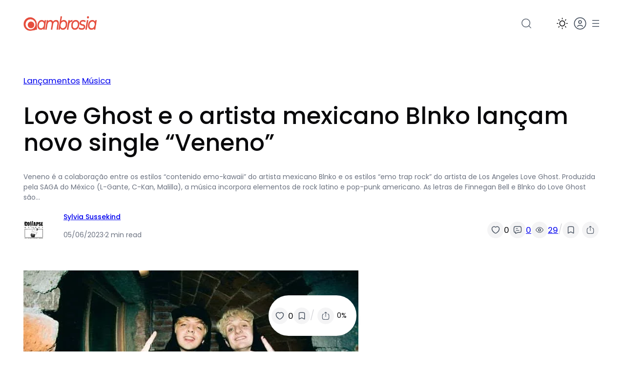

--- FILE ---
content_type: text/html; charset=UTF-8
request_url: https://ambrosia.com.br/musica/love-ghost-e-o-artista-mexicano-blnko-lancam-novo-single-veneno/
body_size: 65784
content:
<!DOCTYPE html><html lang="pt-BR"><head><script data-no-optimize="1">var litespeed_docref=sessionStorage.getItem("litespeed_docref");litespeed_docref&&(Object.defineProperty(document,"referrer",{get:function(){return litespeed_docref}}),sessionStorage.removeItem("litespeed_docref"));</script> <meta charset="UTF-8" /><meta name="viewport" content="width=device-width, initial-scale=1" /><meta name='robots' content='max-image-preview:large, max-snippet:-1, max-video-preview:-1' /><link rel="canonical" href="https://ambrosia.com.br/musica/love-ghost-e-o-artista-mexicano-blnko-lancam-novo-single-veneno/"><meta name="description" content="Veneno é a colaboração entre os estilos “contenido emo-kawaii” do artista mexicano Blnko e os estilos “emo trap rock” do artista de Los Angeles Love Ghost. Prod"><meta property="og:title" content="Love Ghost e o artista mexicano Blnko lançam novo single “Veneno” &#8211; Ambrosia"><meta property="og:type" content="article"><meta property="og:image" content="https://ambrosia.com.br/wp-content/uploads/2023/06/unnamed-33-1.jpg"><meta property="og:image:width" content="686"><meta property="og:image:height" content="457"><meta property="og:image:alt" content="unnamed-33"><meta property="og:description" content="Veneno é a colaboração entre os estilos “contenido emo-kawaii” do artista mexicano Blnko e os estilos “emo trap rock” do artista de Los Angeles Love Ghost. Prod"><meta property="og:url" content="https://ambrosia.com.br/musica/love-ghost-e-o-artista-mexicano-blnko-lancam-novo-single-veneno/"><meta property="og:locale" content="pt_BR"><meta property="og:site_name" content="Ambrosia"><meta property="article:published_time" content="2023-06-05T22:26:31-03:00"><meta property="article:modified_time" content="2023-06-05T22:26:33-03:00"><meta property="og:updated_time" content="2023-06-05T22:26:33-03:00"><meta property="article:section" content="Lançamentos"><meta property="article:tag" content="Rock"><meta name="twitter:card" content="summary_large_image"><meta name="twitter:image" content="https://ambrosia.com.br/wp-content/uploads/2023/06/unnamed-33-1.jpg"><title>Love Ghost e o artista mexicano Blnko lançam novo single “Veneno” &#8211; Ambrosia</title> <script type="litespeed/javascript">if(localStorage.theme==="dark"){document.documentElement.classList.add("dark")}else{document.documentElement.classList.remove("dark")}</script><link rel='dns-prefetch' href='//www.googletagmanager.com' /><link rel="alternate" type="application/rss+xml" title="Feed para Ambrosia &raquo;" href="https://ambrosia.com.br/feed/" /><link rel="alternate" type="application/rss+xml" title="Feed de comentários para Ambrosia &raquo;" href="https://ambrosia.com.br/comments/feed/" /><link rel="alternate" type="application/rss+xml" title="Feed de comentários para Ambrosia &raquo; Love Ghost e o artista mexicano Blnko lançam novo single “Veneno”" href="https://ambrosia.com.br/musica/love-ghost-e-o-artista-mexicano-blnko-lancam-novo-single-veneno/feed/" /><link rel="alternate" title="oEmbed (JSON)" type="application/json+oembed" href="https://ambrosia.com.br/wp-json/oembed/1.0/embed?url=https%3A%2F%2Fambrosia.com.br%2Fmusica%2Flove-ghost-e-o-artista-mexicano-blnko-lancam-novo-single-veneno%2F" /><link rel="alternate" title="oEmbed (XML)" type="text/xml+oembed" href="https://ambrosia.com.br/wp-json/oembed/1.0/embed?url=https%3A%2F%2Fambrosia.com.br%2Fmusica%2Flove-ghost-e-o-artista-mexicano-blnko-lancam-novo-single-veneno%2F&#038;format=xml" /><style id='wp-img-auto-sizes-contain-inline-css'>img:is([sizes=auto i],[sizes^="auto," i]){contain-intrinsic-size:3000px 1500px}
/*# sourceURL=wp-img-auto-sizes-contain-inline-css */</style><link data-optimized="2" rel="stylesheet" href="https://ambrosia.com.br/wp-content/litespeed/css/f1d506ea4d4bc76754bd453511d7b4a7.css?ver=a8e39" /><style id='wp-block-site-logo-inline-css'>.wp-block-site-logo{box-sizing:border-box;line-height:0}.wp-block-site-logo a{display:inline-block;line-height:0}.wp-block-site-logo.is-default-size img{height:auto;width:120px}.wp-block-site-logo img{height:auto;max-width:100%}.wp-block-site-logo a,.wp-block-site-logo img{border-radius:inherit}.wp-block-site-logo.aligncenter{margin-left:auto;margin-right:auto;text-align:center}:root :where(.wp-block-site-logo.is-style-rounded){border-radius:9999px}
/*# sourceURL=https://ambrosia.com.br/wp-includes/blocks/site-logo/style.min.css */</style><style id='wp-block-group-inline-css'>.wp-block-group{box-sizing:border-box}:where(.wp-block-group.wp-block-group-is-layout-constrained){position:relative}
/*# sourceURL=https://ambrosia.com.br/wp-includes/blocks/group/style.min.css */</style><style id='outermost-icon-block-style-inline-css'>.wp-block-outermost-icon-block{display:flex;line-height:0}.wp-block-outermost-icon-block.has-border-color{border:none}.wp-block-outermost-icon-block .has-icon-color svg,.wp-block-outermost-icon-block.has-icon-color svg{color:currentColor}.wp-block-outermost-icon-block .has-icon-color:not(.has-no-icon-fill-color) svg,.wp-block-outermost-icon-block.has-icon-color:not(.has-no-icon-fill-color) svg{fill:currentColor}.wp-block-outermost-icon-block .icon-container{box-sizing:border-box}.wp-block-outermost-icon-block a,.wp-block-outermost-icon-block svg{height:100%;transition:transform .1s ease-in-out;width:100%}.wp-block-outermost-icon-block a:hover{transform:scale(1.1)}.wp-block-outermost-icon-block svg{transform:rotate(var(--outermost--icon-block--transform-rotate,0deg)) scaleX(var(--outermost--icon-block--transform-scale-x,1)) scaleY(var(--outermost--icon-block--transform-scale-y,1))}.wp-block-outermost-icon-block .rotate-90,.wp-block-outermost-icon-block.rotate-90{--outermost--icon-block--transform-rotate:90deg}.wp-block-outermost-icon-block .rotate-180,.wp-block-outermost-icon-block.rotate-180{--outermost--icon-block--transform-rotate:180deg}.wp-block-outermost-icon-block .rotate-270,.wp-block-outermost-icon-block.rotate-270{--outermost--icon-block--transform-rotate:270deg}.wp-block-outermost-icon-block .flip-horizontal,.wp-block-outermost-icon-block.flip-horizontal{--outermost--icon-block--transform-scale-x:-1}.wp-block-outermost-icon-block .flip-vertical,.wp-block-outermost-icon-block.flip-vertical{--outermost--icon-block--transform-scale-y:-1}.wp-block-outermost-icon-block .flip-vertical.flip-horizontal,.wp-block-outermost-icon-block.flip-vertical.flip-horizontal{--outermost--icon-block--transform-scale-x:-1;--outermost--icon-block--transform-scale-y:-1}

/*# sourceURL=https://ambrosia.com.br/wp-content/plugins/icon-block/build/style.css */</style><style id='boolii-blocks-dropdown-menu-trigger-style-inline-css'>.wp-block-boolii-blocks-dropdown-menu-trigger{background-color:initial;border:none;color:currentColor;cursor:pointer;display:flex;font-family:inherit;font-size:inherit;font-style:inherit;font-weight:inherit;letter-spacing:inherit;line-height:inherit;padding-inline:0;text-align:left;text-transform:inherit}.wp-block-boolii-blocks-dropdown-menu-trigger:focus{outline:none}

/*# sourceURL=https://ambrosia.com.br/wp-content/plugins/boolii-blocks/build/dropdown-menu-trigger-block/style-index.css */</style><style id='wp-block-paragraph-inline-css'>.is-small-text{font-size:.875em}.is-regular-text{font-size:1em}.is-large-text{font-size:2.25em}.is-larger-text{font-size:3em}.has-drop-cap:not(:focus):first-letter{float:left;font-size:8.4em;font-style:normal;font-weight:100;line-height:.68;margin:.05em .1em 0 0;text-transform:uppercase}body.rtl .has-drop-cap:not(:focus):first-letter{float:none;margin-left:.1em}p.has-drop-cap.has-background{overflow:hidden}:root :where(p.has-background){padding:1.25em 2.375em}:where(p.has-text-color:not(.has-link-color)) a{color:inherit}p.has-text-align-left[style*="writing-mode:vertical-lr"],p.has-text-align-right[style*="writing-mode:vertical-rl"]{rotate:180deg}
/*# sourceURL=https://ambrosia.com.br/wp-includes/blocks/paragraph/style.min.css */</style><style id='boolii-blocks-dropdown-menu-item-style-inline-css'>.wp-block-boolii-blocks-dropdown-menu-item{border-radius:6px;display:flex;font-size:var(--wp--preset--font-size--sm);padding:var(--wp--preset--spacing--2);text-decoration:none;text-transform:capitalize;transition:background-color .1s linear,color .1s linear}.wp-block-boolii-blocks-dropdown-menu-item *{margin-block-end:0;margin-block-start:0}.wp-block-boolii-blocks-dropdown-menu-item:hover{background-color:var(--wp--preset--color--shadcn-accent)}.wp-block-boolii-blocks-dropdown-menu-item.is-style-none-hover{border-radius:initial}.wp-block-boolii-blocks-dropdown-menu-item.is-style-none-hover:hover{background-color:initial}.wp-block-boolii-blocks-dropdown-menu-item.is-active{background-color:var(--wp--preset--color--shadcn-accent);color:var(--wp--preset--color--shadcn-accent-text)}.wp-block-boolii-blocks-dropdown-menu-item a{text-decoration:none}

/*# sourceURL=https://ambrosia.com.br/wp-content/plugins/boolii-blocks/build/dropdown-menu-item-block/style-index.css */</style><style id='wp-block-separator-inline-css'>@charset "UTF-8";.wp-block-separator{border:none;border-top:2px solid}:root :where(.wp-block-separator.is-style-dots){height:auto;line-height:1;text-align:center}:root :where(.wp-block-separator.is-style-dots):before{color:currentColor;content:"···";font-family:serif;font-size:1.5em;letter-spacing:2em;padding-left:2em}.wp-block-separator.is-style-dots{background:none!important;border:none!important}
/*# sourceURL=https://ambrosia.com.br/wp-includes/blocks/separator/style.min.css */</style><style id='boolii-blocks-dropdown-menu-content-style-inline-css'>.wp-block-boolii-blocks-dropdown-menu-content{background-color:var(--wp--preset--color--base-2,#fff);border:1px solid var(--wp--preset--color--shadcn-border,#eaeaea);border-radius:12px;height:0;margin-top:var(--wp--preset--spacing--2,16px);opacity:0;overflow:hidden;padding:var(--wp--preset--spacing--2,16px);position:absolute;top:100%;transition:opacity .1s linear;visibility:hidden;width:0;z-index:12}.wp-block-boolii-blocks-dropdown-menu-content:focus,.wp-block-boolii-blocks-dropdown-menu-content:focus-visible{outline:none}.wp-block-boolii-blocks-dropdown-menu-content.alignleft{left:0}.wp-block-boolii-blocks-dropdown-menu-content.alignright{right:0}.wp-block-boolii-blocks-dropdown-menu-content.aligncenter{left:50%;transform:translateX(-50%)}.wp-block-boolii-blocks-dropdown-menu-content.is-style-anchor-top{bottom:100%;margin-bottom:var(--wp--preset--spacing--2,16px);margin-top:0;top:auto}.wp-block-boolii-blocks-dropdown-menu-content .wp-block-outermost-social-sharing.is-style-logos-only .outermost-social-sharing-link{border-radius:6px;padding:var(--wp--preset--spacing--2,16px)}.wp-block-boolii-blocks-dropdown-menu-content .wp-block-outermost-social-sharing.is-style-logos-only .outermost-social-sharing-link:hover{background-color:var(--wp--preset--color--shadcn-accent,#f0f0f0);transform:none}

/*# sourceURL=https://ambrosia.com.br/wp-content/plugins/boolii-blocks/build/dropdown-menu-content-block/style-index.css */</style><style id='boolii-blocks-dropdown-menu-style-inline-css'>.wp-block-boolii-blocks-dropdown-menu{display:flex;position:relative}.wp-block-boolii-blocks-dropdown-menu:focus{outline:none}.wp-block-boolii-blocks-dropdown-menu.is-selected .wp-block-boolii-blocks-dropdown-menu-content{height:auto;opacity:1;overflow:visible;visibility:visible;width:auto}.wp-block-boolii-blocks-dropdown-menu hr{color:var(--wp--preset--color--shadcn-border);margin-left:.25rem;margin-right:.25rem;width:100%}

/*# sourceURL=https://ambrosia.com.br/wp-content/plugins/boolii-blocks/build/dropdown-menu-block/style-index.css */</style><style id='wp-block-navigation-link-inline-css'>.wp-block-navigation .wp-block-navigation-item__label{overflow-wrap:break-word}.wp-block-navigation .wp-block-navigation-item__description{display:none}.link-ui-tools{outline:1px solid #f0f0f0;padding:8px}.link-ui-block-inserter{padding-top:8px}.link-ui-block-inserter__back{margin-left:8px;text-transform:uppercase}

				.is-style-arrow-link .wp-block-navigation-item__label:after {
					content: "\2197";
					padding-inline-start: 0.25rem;
					vertical-align: middle;
					text-decoration: none;
					display: inline-block;
				}
/*# sourceURL=wp-block-navigation-link-inline-css */</style><style id='block-visibility-screen-size-styles-inline-css'>/* Large screens (desktops, 992px and up) */
@media ( min-width: 992px ) {
	.block-visibility-hide-large-screen {
		display: none !important;
	}
}

/* Medium screens (tablets, between 768px and 992px) */
@media ( min-width: 768px ) and ( max-width: 991.98px ) {
	.block-visibility-hide-medium-screen {
		display: none !important;
	}
}

/* Small screens (mobile devices, less than 768px) */
@media ( max-width: 767.98px ) {
	.block-visibility-hide-small-screen {
		display: none !important;
	}
}
/*# sourceURL=block-visibility-screen-size-styles-inline-css */</style><style id='wp-block-search-inline-css'>.wp-block-search__button{margin-left:10px;word-break:normal}.wp-block-search__button.has-icon{line-height:0}.wp-block-search__button svg{height:1.25em;min-height:24px;min-width:24px;width:1.25em;fill:currentColor;vertical-align:text-bottom}:where(.wp-block-search__button){border:1px solid #ccc;padding:6px 10px}.wp-block-search__inside-wrapper{display:flex;flex:auto;flex-wrap:nowrap;max-width:100%}.wp-block-search__label{width:100%}.wp-block-search.wp-block-search__button-only .wp-block-search__button{box-sizing:border-box;display:flex;flex-shrink:0;justify-content:center;margin-left:0;max-width:100%}.wp-block-search.wp-block-search__button-only .wp-block-search__inside-wrapper{min-width:0!important;transition-property:width}.wp-block-search.wp-block-search__button-only .wp-block-search__input{flex-basis:100%;transition-duration:.3s}.wp-block-search.wp-block-search__button-only.wp-block-search__searchfield-hidden,.wp-block-search.wp-block-search__button-only.wp-block-search__searchfield-hidden .wp-block-search__inside-wrapper{overflow:hidden}.wp-block-search.wp-block-search__button-only.wp-block-search__searchfield-hidden .wp-block-search__input{border-left-width:0!important;border-right-width:0!important;flex-basis:0;flex-grow:0;margin:0;min-width:0!important;padding-left:0!important;padding-right:0!important;width:0!important}:where(.wp-block-search__input){appearance:none;border:1px solid #949494;flex-grow:1;font-family:inherit;font-size:inherit;font-style:inherit;font-weight:inherit;letter-spacing:inherit;line-height:inherit;margin-left:0;margin-right:0;min-width:3rem;padding:8px;text-decoration:unset!important;text-transform:inherit}:where(.wp-block-search__button-inside .wp-block-search__inside-wrapper){background-color:#fff;border:1px solid #949494;box-sizing:border-box;padding:4px}:where(.wp-block-search__button-inside .wp-block-search__inside-wrapper) .wp-block-search__input{border:none;border-radius:0;padding:0 4px}:where(.wp-block-search__button-inside .wp-block-search__inside-wrapper) .wp-block-search__input:focus{outline:none}:where(.wp-block-search__button-inside .wp-block-search__inside-wrapper) :where(.wp-block-search__button){padding:4px 8px}.wp-block-search.aligncenter .wp-block-search__inside-wrapper{margin:auto}.wp-block[data-align=right] .wp-block-search.wp-block-search__button-only .wp-block-search__inside-wrapper{float:right}
/*# sourceURL=https://ambrosia.com.br/wp-includes/blocks/search/style.min.css */</style><style id='wp-block-spacer-inline-css'>.wp-block-spacer{clear:both}
/*# sourceURL=https://ambrosia.com.br/wp-includes/blocks/spacer/style.min.css */</style><style id='wp-block-post-featured-image-inline-css'>.wp-block-post-featured-image{margin-left:0;margin-right:0}.wp-block-post-featured-image a{display:block;height:100%}.wp-block-post-featured-image :where(img){box-sizing:border-box;height:auto;max-width:100%;vertical-align:bottom;width:100%}.wp-block-post-featured-image.alignfull img,.wp-block-post-featured-image.alignwide img{width:100%}.wp-block-post-featured-image .wp-block-post-featured-image__overlay.has-background-dim{background-color:#000;inset:0;position:absolute}.wp-block-post-featured-image{position:relative}.wp-block-post-featured-image .wp-block-post-featured-image__overlay.has-background-gradient{background-color:initial}.wp-block-post-featured-image .wp-block-post-featured-image__overlay.has-background-dim-0{opacity:0}.wp-block-post-featured-image .wp-block-post-featured-image__overlay.has-background-dim-10{opacity:.1}.wp-block-post-featured-image .wp-block-post-featured-image__overlay.has-background-dim-20{opacity:.2}.wp-block-post-featured-image .wp-block-post-featured-image__overlay.has-background-dim-30{opacity:.3}.wp-block-post-featured-image .wp-block-post-featured-image__overlay.has-background-dim-40{opacity:.4}.wp-block-post-featured-image .wp-block-post-featured-image__overlay.has-background-dim-50{opacity:.5}.wp-block-post-featured-image .wp-block-post-featured-image__overlay.has-background-dim-60{opacity:.6}.wp-block-post-featured-image .wp-block-post-featured-image__overlay.has-background-dim-70{opacity:.7}.wp-block-post-featured-image .wp-block-post-featured-image__overlay.has-background-dim-80{opacity:.8}.wp-block-post-featured-image .wp-block-post-featured-image__overlay.has-background-dim-90{opacity:.9}.wp-block-post-featured-image .wp-block-post-featured-image__overlay.has-background-dim-100{opacity:1}.wp-block-post-featured-image:where(.alignleft,.alignright){width:100%}
/*# sourceURL=https://ambrosia.com.br/wp-includes/blocks/post-featured-image/style.min.css */</style><style id='wp-block-post-terms-inline-css'>.wp-block-post-terms{box-sizing:border-box}.wp-block-post-terms .wp-block-post-terms__separator{white-space:pre-wrap}

				.wp-block-post-terms.is-style-pill a,
				.wp-block-post-terms.is-style-pill span:not([class], [data-rich-text-placeholder]) {
					display: inline-block;
					background-color: var(--wp--preset--color--shadcn-accent);
					padding: 0.25rem 0.625rem;
					border-radius: 99px;
					font-weight: 500;
				}
				.wp-block-post-terms.is-style-pill {
					display: inline-flex;
					flex-wrap: wrap;
					row-gap: 0.5rem;
					column-gap: 0.125rem;
				}
				.wp-block-post-terms.is-style-pill a:hover {
					background-color: var(--wp--preset--color--shadcn-accent-lighter);
					text-decoration: none;
				}

				.wp-block-post-terms.is-style-rounded a,
				.wp-block-post-terms.is-style-rounded span:not([class], [data-rich-text-placeholder]) {
					display: inline-block;
					background-color: var(--wp--preset--color--shadcn-accent);
					padding: 0.25rem 0.625rem;
					border-radius: 8px;
					font-weight: 500;
				}
				.wp-block-post-terms.is-style-rounded {
					display: inline-flex;
					flex-wrap: wrap;
					row-gap: 0.5rem;
					column-gap: 0.125rem;
				}
				.wp-block-post-terms.is-style-rounded a:hover {
					background-color: var(--wp--preset--color--shadcn-accent-lighter);
					text-decoration: none;
				}
.wp-block-post-terms.is-style-underline a{text-decoration: underline;}
/*# sourceURL=wp-block-post-terms-inline-css */</style><style id='wp-block-post-title-inline-css'>.wp-block-post-title{box-sizing:border-box;word-break:break-word}.wp-block-post-title :where(a){display:inline-block;font-family:inherit;font-size:inherit;font-style:inherit;font-weight:inherit;letter-spacing:inherit;line-height:inherit;text-decoration:inherit}
/*# sourceURL=https://ambrosia.com.br/wp-includes/blocks/post-title/style.min.css */</style><style id='wp-block-post-template-inline-css'>.wp-block-post-template{box-sizing:border-box;list-style:none;margin-bottom:0;margin-top:0;max-width:100%;padding:0}.wp-block-post-template.is-flex-container{display:flex;flex-direction:row;flex-wrap:wrap;gap:1.25em}.wp-block-post-template.is-flex-container>li{margin:0;width:100%}@media (min-width:600px){.wp-block-post-template.is-flex-container.is-flex-container.columns-2>li{width:calc(50% - .625em)}.wp-block-post-template.is-flex-container.is-flex-container.columns-3>li{width:calc(33.33333% - .83333em)}.wp-block-post-template.is-flex-container.is-flex-container.columns-4>li{width:calc(25% - .9375em)}.wp-block-post-template.is-flex-container.is-flex-container.columns-5>li{width:calc(20% - 1em)}.wp-block-post-template.is-flex-container.is-flex-container.columns-6>li{width:calc(16.66667% - 1.04167em)}}@media (max-width:600px){.wp-block-post-template-is-layout-grid.wp-block-post-template-is-layout-grid.wp-block-post-template-is-layout-grid.wp-block-post-template-is-layout-grid{grid-template-columns:1fr}}.wp-block-post-template-is-layout-constrained>li>.alignright,.wp-block-post-template-is-layout-flow>li>.alignright{float:right;margin-inline-end:0;margin-inline-start:2em}.wp-block-post-template-is-layout-constrained>li>.alignleft,.wp-block-post-template-is-layout-flow>li>.alignleft{float:left;margin-inline-end:2em;margin-inline-start:0}.wp-block-post-template-is-layout-constrained>li>.aligncenter,.wp-block-post-template-is-layout-flow>li>.aligncenter{margin-inline-end:auto;margin-inline-start:auto}
/*# sourceURL=https://ambrosia.com.br/wp-includes/blocks/post-template/style.min.css */</style><style id='cloudcatch-light-modal-block-style-inline-css'>.wp-block-cloudcatch-light-modal-block{background-color:var(--wp--preset--color--white);box-shadow:1px 1px 12px rgba(0,0,0,.1);box-sizing:border-box;display:flex;flex-direction:column;max-height:calc(100svh - 64px);max-width:600px;overflow:hidden;overflow-wrap:break-word;padding:var(--wp--style--modal--padding,32px);position:relative;width:calc(100% - var(--wp--style--root--padding-left, 32px) - var(--wp--style--root--padding-right, 32px))}.admin-bar .wp-block-cloudcatch-light-modal-block{max-height:calc(100svh - 96px);transform:translateY(16px)}@media(max-width:782px){.admin-bar .wp-block-cloudcatch-light-modal-block{max-height:calc(100svh - 110px);transform:translateY(23px)}}.wp-block-cloudcatch-light-modal-block__wrapper{background-color:rgba(0,0,0,.1);display:none}.wp-block-cloudcatch-light-modal-block__wrapper.is-open{align-items:center;display:inline-flex;height:100%;justify-content:center;left:0;margin:0;max-width:none!important;position:fixed;top:0;width:100%;z-index:10000}.wp-block-cloudcatch-light-modal-block__content{height:inherit;overflow:auto;overscroll-behavior:contain}.wp-block-cloudcatch-light-modal-block__close{-webkit-appearance:none;-moz-appearance:none;appearance:none;background-color:hsla(0,0%,100%,.125);border:none;border-radius:50%;box-shadow:none;cursor:pointer;line-height:0;margin:0;padding:.75rem;position:absolute;right:8px;top:8px;transition:background-color .2s ease-in-out;z-index:10001}.wp-block-cloudcatch-light-modal-block__close:focus,.wp-block-cloudcatch-light-modal-block__close:hover{background-color:hsla(0,0%,100%,.2)}

/*# sourceURL=https://ambrosia.com.br/wp-content/plugins/light-modal-block/build/style-index.css */</style><style id='wp-block-post-excerpt-inline-css'>:where(.wp-block-post-excerpt){box-sizing:border-box;margin-bottom:var(--wp--style--block-gap);margin-top:var(--wp--style--block-gap)}.wp-block-post-excerpt__excerpt{margin-bottom:0;margin-top:0}.wp-block-post-excerpt__more-text{margin-bottom:0;margin-top:var(--wp--style--block-gap)}.wp-block-post-excerpt__more-link{display:inline-block}
/*# sourceURL=https://ambrosia.com.br/wp-includes/blocks/post-excerpt/style.min.css */</style><style id='wp-block-avatar-inline-css'>.wp-block-avatar{line-height:0}.wp-block-avatar,.wp-block-avatar img{box-sizing:border-box}.wp-block-avatar.aligncenter{text-align:center}
/*# sourceURL=https://ambrosia.com.br/wp-includes/blocks/avatar/style.min.css */</style><style id='wp-block-post-author-name-inline-css'>.wp-block-post-author-name{box-sizing:border-box}
/*# sourceURL=https://ambrosia.com.br/wp-includes/blocks/post-author-name/style.min.css */</style><style id='wp-block-post-date-inline-css'>.wp-block-post-date{box-sizing:border-box}
/*# sourceURL=https://ambrosia.com.br/wp-includes/blocks/post-date/style.min.css */</style><style id='boolii-blocks-reading-time-style-inline-css'>.wp-block-boolii-blocks-reading-time{font-size:var(--wp--preset--font-size--xs)}.reading-time{display:inline-block}@media screen and (max-width:600px){.reading-time{display:none}}.reading-time-mobile{display:none}@media screen and (max-width:600px){.reading-time-mobile{display:inline-block}}

/*# sourceURL=https://ambrosia.com.br/wp-content/plugins/boolii-blocks/build/reading-time-block/style-index.css */</style><style id='boolii-blocks-like-button-btn-style-inline-css'>/*# sourceURL=https://ambrosia.com.br/wp-content/plugins/boolii-blocks/build/like-button-block/style-index.css */</style><style id='boolii-blocks-comment-count-btn-style-inline-css'>/*# sourceURL=https://ambrosia.com.br/wp-content/plugins/boolii-blocks/build/comment-count-button-block/style-index.css */</style><style id='boolii-blocks-view-count-btn-style-inline-css'>/*# sourceURL=https://ambrosia.com.br/wp-content/plugins/boolii-blocks/build/view-count-button-block/style-index.css */</style><style id='boolii-blocks-save-button-btn-style-inline-css'>/*# sourceURL=https://ambrosia.com.br/wp-content/plugins/boolii-blocks/build/save-button-block/style-index.css */</style><style id='outermost-social-sharing-style-inline-css'>.wp-block-outermost-social-sharing{align-items:flex-start;background:none;box-sizing:border-box;margin-left:0;padding-left:0;padding-right:0;text-indent:0}.wp-block-outermost-social-sharing .outermost-social-sharing-link a,.wp-block-outermost-social-sharing .outermost-social-sharing-link a:hover{border-bottom:0;box-shadow:none;text-decoration:none}.wp-block-outermost-social-sharing .outermost-social-sharing-link a{padding:.25em}.wp-block-outermost-social-sharing .outermost-social-sharing-link svg{height:1em;width:1em}.wp-block-outermost-social-sharing .outermost-social-sharing-link span:not(.screen-reader-text){font-size:.65em;margin-left:.5em;margin-right:.5em}.wp-block-outermost-social-sharing.has-small-icon-size{font-size:16px}.wp-block-outermost-social-sharing,.wp-block-outermost-social-sharing.has-normal-icon-size{font-size:24px}.wp-block-outermost-social-sharing.has-large-icon-size{font-size:36px}.wp-block-outermost-social-sharing.has-huge-icon-size{font-size:48px}.wp-block-outermost-social-sharing.aligncenter{display:flex;justify-content:center}.wp-block-outermost-social-sharing.alignright{justify-content:flex-end}.wp-block-outermost-social-sharing-link{border-radius:9999px;display:block;height:auto;transition:transform .1s ease}.wp-block-outermost-social-sharing-link a{align-items:center;display:flex;line-height:0;transition:transform .1s ease}.wp-block-outermost-social-sharing-link:hover{transform:scale(1.1)}.wp-block-outermost-social-sharing .wp-block-outermost-social-sharing-link .wp-block-outermost-social-sharing-link-anchor,.wp-block-outermost-social-sharing .wp-block-outermost-social-sharing-link .wp-block-outermost-social-sharing-link-anchor svg,.wp-block-outermost-social-sharing .wp-block-outermost-social-sharing-link .wp-block-outermost-social-sharing-link-anchor:active,.wp-block-outermost-social-sharing .wp-block-outermost-social-sharing-link .wp-block-outermost-social-sharing-link-anchor:hover,.wp-block-outermost-social-sharing .wp-block-outermost-social-sharing-link .wp-block-outermost-social-sharing-link-anchor:visited{color:currentColor;fill:currentColor}.wp-block-outermost-social-sharing:not(.is-style-logos-only) .outermost-social-sharing-link{background-color:#f0f0f0;color:#444}.wp-block-outermost-social-sharing:not(.is-style-logos-only) .outermost-social-sharing-link-bluesky{background-color:#1083fe;color:#fff}.wp-block-outermost-social-sharing:not(.is-style-logos-only) .outermost-social-sharing-link-facebook{background-color:#1877f2;color:#fff}.wp-block-outermost-social-sharing:not(.is-style-logos-only) .outermost-social-sharing-link-flipboard{background-color:#e12828;color:#fff}.wp-block-outermost-social-sharing:not(.is-style-logos-only) .outermost-social-sharing-link-line{background-color:#06c755;color:#fff}.wp-block-outermost-social-sharing:not(.is-style-logos-only) .outermost-social-sharing-link-linkedin{background-color:#0a66c2;color:#fff}.wp-block-outermost-social-sharing:not(.is-style-logos-only) .outermost-social-sharing-link-pinterest{background-color:#bd081c;color:#fff}.wp-block-outermost-social-sharing:not(.is-style-logos-only) .outermost-social-sharing-link-pocket{background-color:#ef4056;color:#fff}.wp-block-outermost-social-sharing:not(.is-style-logos-only) .outermost-social-sharing-link-reddit{background-color:#ff4500;color:#fff}.wp-block-outermost-social-sharing:not(.is-style-logos-only) .outermost-social-sharing-link-skype{background-color:#0078ca;color:#fff}.wp-block-outermost-social-sharing:not(.is-style-logos-only) .outermost-social-sharing-link-telegram{background-color:#229ed9;color:#fff}.wp-block-outermost-social-sharing:not(.is-style-logos-only) .outermost-social-sharing-link-threads{background-color:#000;color:#fff}.wp-block-outermost-social-sharing:not(.is-style-logos-only) .outermost-social-sharing-link-tumblr{background-color:#011935;color:#fff}.wp-block-outermost-social-sharing:not(.is-style-logos-only) .outermost-social-sharing-link-viber{background-color:#665ca7;color:#fff}.wp-block-outermost-social-sharing:not(.is-style-logos-only) .outermost-social-sharing-link-whatsapp{background-color:#25d366;color:#fff}.wp-block-outermost-social-sharing:not(.is-style-logos-only) .outermost-social-sharing-link-x{background-color:#000;color:#fff}.wp-block-outermost-social-sharing.is-style-logos-only .outermost-social-sharing-link{background:none}.wp-block-outermost-social-sharing.is-style-logos-only .outermost-social-sharing-link a{padding:0}.wp-block-outermost-social-sharing.is-style-logos-only .outermost-social-sharing-link svg{height:1.25em;width:1.25em}.wp-block-outermost-social-sharing.is-style-logos-only .outermost-social-sharing-link{color:#444}.wp-block-outermost-social-sharing.is-style-logos-only .outermost-social-sharing-link-bluesky{color:#1083fe}.wp-block-outermost-social-sharing.is-style-logos-only .outermost-social-sharing-link-facebook{color:#1877f2}.wp-block-outermost-social-sharing.is-style-logos-only .outermost-social-sharing-link-flipboard{color:#e12828}.wp-block-outermost-social-sharing.is-style-logos-only .outermost-social-sharing-link-line{color:#06c755}.wp-block-outermost-social-sharing.is-style-logos-only .outermost-social-sharing-link-linkedin{color:#0a66c2}.wp-block-outermost-social-sharing.is-style-logos-only .outermost-social-sharing-link-pinterest{color:#bd081c}.wp-block-outermost-social-sharing.is-style-logos-only .outermost-social-sharing-link-pocket{color:#ef4056}.wp-block-outermost-social-sharing.is-style-logos-only .outermost-social-sharing-link-reddit{color:#ff4500}.wp-block-outermost-social-sharing.is-style-logos-only .outermost-social-sharing-link-skype{color:#0078ca}.wp-block-outermost-social-sharing.is-style-logos-only .outermost-social-sharing-link-telegram{color:#229ed9}.wp-block-outermost-social-sharing.is-style-logos-only .outermost-social-sharing-link-threads{color:#000}.wp-block-outermost-social-sharing.is-style-logos-only .outermost-social-sharing-link-tumblr{color:#011935}.wp-block-outermost-social-sharing.is-style-logos-only .outermost-social-sharing-link-twitter{color:#1da1f2}.wp-block-outermost-social-sharing.is-style-logos-only .outermost-social-sharing-link-viber{color:#665ca7}.wp-block-outermost-social-sharing.is-style-logos-only .outermost-social-sharing-link-whatsapp{color:#25d366}.wp-block-outermost-social-sharing.is-style-logos-only .outermost-social-sharing-link-x{color:#000}.wp-block-outermost-social-sharing.is-style-pill-shape .outermost-social-sharing-link{width:auto}.wp-block-outermost-social-sharing.is-style-pill-shape .outermost-social-sharing-link a{padding-left:.6666666667em;padding-right:.6666666667em}.wp-block-post-template.is-flex-container .wp-block-outermost-social-sharing li{width:auto}

/*# sourceURL=https://ambrosia.com.br/wp-content/plugins/social-sharing-block/build/social-sharing/style-index.css */</style><style id='wp-block-embed-inline-css'>.wp-block-embed.alignleft,.wp-block-embed.alignright,.wp-block[data-align=left]>[data-type="core/embed"],.wp-block[data-align=right]>[data-type="core/embed"]{max-width:360px;width:100%}.wp-block-embed.alignleft .wp-block-embed__wrapper,.wp-block-embed.alignright .wp-block-embed__wrapper,.wp-block[data-align=left]>[data-type="core/embed"] .wp-block-embed__wrapper,.wp-block[data-align=right]>[data-type="core/embed"] .wp-block-embed__wrapper{min-width:280px}.wp-block-cover .wp-block-embed{min-height:240px;min-width:320px}.wp-block-embed{overflow-wrap:break-word}.wp-block-embed :where(figcaption){margin-bottom:1em;margin-top:.5em}.wp-block-embed iframe{max-width:100%}.wp-block-embed__wrapper{position:relative}.wp-embed-responsive .wp-has-aspect-ratio .wp-block-embed__wrapper:before{content:"";display:block;padding-top:50%}.wp-embed-responsive .wp-has-aspect-ratio iframe{bottom:0;height:100%;left:0;position:absolute;right:0;top:0;width:100%}.wp-embed-responsive .wp-embed-aspect-21-9 .wp-block-embed__wrapper:before{padding-top:42.85%}.wp-embed-responsive .wp-embed-aspect-18-9 .wp-block-embed__wrapper:before{padding-top:50%}.wp-embed-responsive .wp-embed-aspect-16-9 .wp-block-embed__wrapper:before{padding-top:56.25%}.wp-embed-responsive .wp-embed-aspect-4-3 .wp-block-embed__wrapper:before{padding-top:75%}.wp-embed-responsive .wp-embed-aspect-1-1 .wp-block-embed__wrapper:before{padding-top:100%}.wp-embed-responsive .wp-embed-aspect-9-16 .wp-block-embed__wrapper:before{padding-top:177.77%}.wp-embed-responsive .wp-embed-aspect-1-2 .wp-block-embed__wrapper:before{padding-top:200%}
/*# sourceURL=https://ambrosia.com.br/wp-includes/blocks/embed/style.min.css */</style><style id='wp-block-post-content-inline-css'>.wp-block-post-content{display:flow-root}
/*# sourceURL=https://ambrosia.com.br/wp-includes/blocks/post-content/style.min.css */</style><style id='wp-block-post-comments-form-inline-css'>:where(.wp-block-post-comments-form input:not([type=submit])),:where(.wp-block-post-comments-form textarea){border:1px solid #949494;font-family:inherit;font-size:1em}:where(.wp-block-post-comments-form input:where(:not([type=submit]):not([type=checkbox]))),:where(.wp-block-post-comments-form textarea){padding:calc(.667em + 2px)}.wp-block-post-comments-form{box-sizing:border-box}.wp-block-post-comments-form[style*=font-weight] :where(.comment-reply-title){font-weight:inherit}.wp-block-post-comments-form[style*=font-family] :where(.comment-reply-title){font-family:inherit}.wp-block-post-comments-form[class*=-font-size] :where(.comment-reply-title),.wp-block-post-comments-form[style*=font-size] :where(.comment-reply-title){font-size:inherit}.wp-block-post-comments-form[style*=line-height] :where(.comment-reply-title){line-height:inherit}.wp-block-post-comments-form[style*=font-style] :where(.comment-reply-title){font-style:inherit}.wp-block-post-comments-form[style*=letter-spacing] :where(.comment-reply-title){letter-spacing:inherit}.wp-block-post-comments-form :where(input[type=submit]){box-shadow:none;cursor:pointer;display:inline-block;overflow-wrap:break-word;text-align:center}.wp-block-post-comments-form .comment-form input:not([type=submit]):not([type=checkbox]):not([type=hidden]),.wp-block-post-comments-form .comment-form textarea{box-sizing:border-box;display:block;width:100%}.wp-block-post-comments-form .comment-form-author label,.wp-block-post-comments-form .comment-form-email label,.wp-block-post-comments-form .comment-form-url label{display:block;margin-bottom:.25em}.wp-block-post-comments-form .comment-form-cookies-consent{display:flex;gap:.25em}.wp-block-post-comments-form .comment-form-cookies-consent #wp-comment-cookies-consent{margin-top:.35em}.wp-block-post-comments-form .comment-reply-title{margin-bottom:0}.wp-block-post-comments-form .comment-reply-title :where(small){font-size:var(--wp--preset--font-size--medium,smaller);margin-left:.5em}
/*# sourceURL=https://ambrosia.com.br/wp-includes/blocks/post-comments-form/style.min.css */</style><style id='wp-block-buttons-inline-css'>.wp-block-buttons{box-sizing:border-box}.wp-block-buttons.is-vertical{flex-direction:column}.wp-block-buttons.is-vertical>.wp-block-button:last-child{margin-bottom:0}.wp-block-buttons>.wp-block-button{display:inline-block;margin:0}.wp-block-buttons.is-content-justification-left{justify-content:flex-start}.wp-block-buttons.is-content-justification-left.is-vertical{align-items:flex-start}.wp-block-buttons.is-content-justification-center{justify-content:center}.wp-block-buttons.is-content-justification-center.is-vertical{align-items:center}.wp-block-buttons.is-content-justification-right{justify-content:flex-end}.wp-block-buttons.is-content-justification-right.is-vertical{align-items:flex-end}.wp-block-buttons.is-content-justification-space-between{justify-content:space-between}.wp-block-buttons.aligncenter{text-align:center}.wp-block-buttons:not(.is-content-justification-space-between,.is-content-justification-right,.is-content-justification-left,.is-content-justification-center) .wp-block-button.aligncenter{margin-left:auto;margin-right:auto;width:100%}.wp-block-buttons[style*=text-decoration] .wp-block-button,.wp-block-buttons[style*=text-decoration] .wp-block-button__link{text-decoration:inherit}.wp-block-buttons.has-custom-font-size .wp-block-button__link{font-size:inherit}.wp-block-buttons .wp-block-button__link{width:100%}.wp-block-button.aligncenter{text-align:center}
/*# sourceURL=https://ambrosia.com.br/wp-includes/blocks/buttons/style.min.css */</style><style id='wp-block-button-inline-css'>.wp-block-button__link{align-content:center;box-sizing:border-box;cursor:pointer;display:inline-block;height:100%;text-align:center;word-break:break-word}.wp-block-button__link.aligncenter{text-align:center}.wp-block-button__link.alignright{text-align:right}:where(.wp-block-button__link){border-radius:9999px;box-shadow:none;padding:calc(.667em + 2px) calc(1.333em + 2px);text-decoration:none}.wp-block-button[style*=text-decoration] .wp-block-button__link{text-decoration:inherit}.wp-block-buttons>.wp-block-button.has-custom-width{max-width:none}.wp-block-buttons>.wp-block-button.has-custom-width .wp-block-button__link{width:100%}.wp-block-buttons>.wp-block-button.has-custom-font-size .wp-block-button__link{font-size:inherit}.wp-block-buttons>.wp-block-button.wp-block-button__width-25{width:calc(25% - var(--wp--style--block-gap, .5em)*.75)}.wp-block-buttons>.wp-block-button.wp-block-button__width-50{width:calc(50% - var(--wp--style--block-gap, .5em)*.5)}.wp-block-buttons>.wp-block-button.wp-block-button__width-75{width:calc(75% - var(--wp--style--block-gap, .5em)*.25)}.wp-block-buttons>.wp-block-button.wp-block-button__width-100{flex-basis:100%;width:100%}.wp-block-buttons.is-vertical>.wp-block-button.wp-block-button__width-25{width:25%}.wp-block-buttons.is-vertical>.wp-block-button.wp-block-button__width-50{width:50%}.wp-block-buttons.is-vertical>.wp-block-button.wp-block-button__width-75{width:75%}.wp-block-button.is-style-squared,.wp-block-button__link.wp-block-button.is-style-squared{border-radius:0}.wp-block-button.no-border-radius,.wp-block-button__link.no-border-radius{border-radius:0!important}:root :where(.wp-block-button .wp-block-button__link.is-style-outline),:root :where(.wp-block-button.is-style-outline>.wp-block-button__link){border:2px solid;padding:.667em 1.333em}:root :where(.wp-block-button .wp-block-button__link.is-style-outline:not(.has-text-color)),:root :where(.wp-block-button.is-style-outline>.wp-block-button__link:not(.has-text-color)){color:currentColor}:root :where(.wp-block-button .wp-block-button__link.is-style-outline:not(.has-background)),:root :where(.wp-block-button.is-style-outline>.wp-block-button__link:not(.has-background)){background-color:initial;background-image:none}
/*# sourceURL=https://ambrosia.com.br/wp-includes/blocks/button/style.min.css */</style><style id='wp-block-comments-inline-css'>.wp-block-post-comments{box-sizing:border-box}.wp-block-post-comments .alignleft{float:left}.wp-block-post-comments .alignright{float:right}.wp-block-post-comments .navigation:after{clear:both;content:"";display:table}.wp-block-post-comments .commentlist{clear:both;list-style:none;margin:0;padding:0}.wp-block-post-comments .commentlist .comment{min-height:2.25em;padding-left:3.25em}.wp-block-post-comments .commentlist .comment p{font-size:1em;line-height:1.8;margin:1em 0}.wp-block-post-comments .commentlist .children{list-style:none;margin:0;padding:0}.wp-block-post-comments .comment-author{line-height:1.5}.wp-block-post-comments .comment-author .avatar{border-radius:1.5em;display:block;float:left;height:2.5em;margin-right:.75em;margin-top:.5em;width:2.5em}.wp-block-post-comments .comment-author cite{font-style:normal}.wp-block-post-comments .comment-meta{font-size:.875em;line-height:1.5}.wp-block-post-comments .comment-meta b{font-weight:400}.wp-block-post-comments .comment-meta .comment-awaiting-moderation{display:block;margin-bottom:1em;margin-top:1em}.wp-block-post-comments .comment-body .commentmetadata{font-size:.875em}.wp-block-post-comments .comment-form-author label,.wp-block-post-comments .comment-form-comment label,.wp-block-post-comments .comment-form-email label,.wp-block-post-comments .comment-form-url label{display:block;margin-bottom:.25em}.wp-block-post-comments .comment-form input:not([type=submit]):not([type=checkbox]),.wp-block-post-comments .comment-form textarea{box-sizing:border-box;display:block;width:100%}.wp-block-post-comments .comment-form-cookies-consent{display:flex;gap:.25em}.wp-block-post-comments .comment-form-cookies-consent #wp-comment-cookies-consent{margin-top:.35em}.wp-block-post-comments .comment-reply-title{margin-bottom:0}.wp-block-post-comments .comment-reply-title :where(small){font-size:var(--wp--preset--font-size--medium,smaller);margin-left:.5em}.wp-block-post-comments .reply{font-size:.875em;margin-bottom:1.4em}.wp-block-post-comments input:not([type=submit]),.wp-block-post-comments textarea{border:1px solid #949494;font-family:inherit;font-size:1em}.wp-block-post-comments input:not([type=submit]):not([type=checkbox]),.wp-block-post-comments textarea{padding:calc(.667em + 2px)}:where(.wp-block-post-comments input[type=submit]){border:none}.wp-block-comments{box-sizing:border-box}
/*# sourceURL=https://ambrosia.com.br/wp-includes/blocks/comments/style.min.css */</style><style id='boolii-blocks-reading-progress-style-inline-css'>.wp-block-boolii-blocks-reading-progress{cursor:pointer;display:flex;text-decoration:none}.wp-block-boolii-blocks-reading-progress:focus{outline:none}.wp-block-boolii-blocks-reading-progress .hidden{display:none!important}.wp-block-boolii-blocks-reading-progress .wp-block-boolii-blocks-reading-progress__number{display:block;min-width:34px}.wp-block-boolii-blocks-reading-progress .wp-block-boolii-blocks-reading-progress__totopicon{display:flex;padding-right:.5em}.wp-block-boolii-blocks-reading-progress .wp-block-boolii-blocks-reading-progress__totopicon svg{height:1.5em;width:1.5em}

/*# sourceURL=https://ambrosia.com.br/wp-content/plugins/boolii-blocks/build/reading-progress-block/style-index.css */</style><style id='wp-block-heading-inline-css'>h1:where(.wp-block-heading).has-background,h2:where(.wp-block-heading).has-background,h3:where(.wp-block-heading).has-background,h4:where(.wp-block-heading).has-background,h5:where(.wp-block-heading).has-background,h6:where(.wp-block-heading).has-background{padding:1.25em 2.375em}h1.has-text-align-left[style*=writing-mode]:where([style*=vertical-lr]),h1.has-text-align-right[style*=writing-mode]:where([style*=vertical-rl]),h2.has-text-align-left[style*=writing-mode]:where([style*=vertical-lr]),h2.has-text-align-right[style*=writing-mode]:where([style*=vertical-rl]),h3.has-text-align-left[style*=writing-mode]:where([style*=vertical-lr]),h3.has-text-align-right[style*=writing-mode]:where([style*=vertical-rl]),h4.has-text-align-left[style*=writing-mode]:where([style*=vertical-lr]),h4.has-text-align-right[style*=writing-mode]:where([style*=vertical-rl]),h5.has-text-align-left[style*=writing-mode]:where([style*=vertical-lr]),h5.has-text-align-right[style*=writing-mode]:where([style*=vertical-rl]),h6.has-text-align-left[style*=writing-mode]:where([style*=vertical-lr]),h6.has-text-align-right[style*=writing-mode]:where([style*=vertical-rl]){rotate:180deg}

				.is-style-asterisk:before {
					content: '';
					width: 1.5rem;
					height: 3rem;
					background: var(--wp--preset--color--contrast-2, currentColor);
					clip-path: path('M11.93.684v8.039l5.633-5.633 1.216 1.23-5.66 5.66h8.04v1.737H13.2l5.701 5.701-1.23 1.23-5.742-5.742V21h-1.737v-8.094l-5.77 5.77-1.23-1.217 5.743-5.742H.842V9.98h8.162l-5.701-5.7 1.23-1.231 5.66 5.66V.684h1.737Z');
					display: block;
				}

				/* Hide the asterisk if the heading has no content, to avoid using empty headings to display the asterisk only, which is an A11Y issue */
				.is-style-asterisk:empty:before {
					content: none;
				}

				.is-style-asterisk:-moz-only-whitespace:before {
					content: none;
				}

				.is-style-asterisk.has-text-align-center:before {
					margin: 0 auto;
				}

				.is-style-asterisk.has-text-align-right:before {
					margin-left: auto;
				}

				.rtl .is-style-asterisk.has-text-align-left:before {
					margin-right: auto;
				}
/*# sourceURL=wp-block-heading-inline-css */</style><style id='boolii-blocks-snap-scroll-arrow-previous-style-inline-css'>/*# sourceURL=https://ambrosia.com.br/wp-content/plugins/boolii-blocks/build/snap-scroll-arrow-previous-block/style-index.css */</style><style id='boolii-blocks-snap-scroll-arrow-next-style-inline-css'>/*# sourceURL=https://ambrosia.com.br/wp-content/plugins/boolii-blocks/build/snap-scroll-arrow-next-block/style-index.css */</style><style id='boolii-blocks-snap-scroll-arrows-style-inline-css'>.wp-block-boolii-blocks-snap-scroll-arrows .wp-block-boolii-blocks-snap-scroll-arrow-next,.wp-block-boolii-blocks-snap-scroll-arrows .wp-block-boolii-blocks-snap-scroll-arrow-previous{background:transparent;border:0 solid transparent;cursor:pointer}.wp-block-boolii-blocks-snap-scroll-arrows .wp-block-boolii-blocks-snap-scroll-arrow-next:focus,.wp-block-boolii-blocks-snap-scroll-arrows .wp-block-boolii-blocks-snap-scroll-arrow-next:focus-visible,.wp-block-boolii-blocks-snap-scroll-arrows .wp-block-boolii-blocks-snap-scroll-arrow-previous:focus,.wp-block-boolii-blocks-snap-scroll-arrows .wp-block-boolii-blocks-snap-scroll-arrow-previous:focus-visible{outline:none}.wp-block-boolii-blocks-snap-scroll-arrows .wp-block-boolii-blocks-snap-scroll-arrow-next:hover .wp-block-outermost-icon-block .icon-container:where(:not(.has-icon-background-color)),.wp-block-boolii-blocks-snap-scroll-arrows .wp-block-boolii-blocks-snap-scroll-arrow-previous:hover .wp-block-outermost-icon-block .icon-container:where(:not(.has-icon-background-color)){background-color:var(--wp--preset--color--shadcn-accent)}.wp-block-boolii-blocks-snap-scroll-arrows .wp-block-outermost-icon-block .icon-container{border-radius:99px;padding:var(--wp--preset--spacing--2-5);transition:background-color .2s}.wp-block-boolii-blocks-snap-scroll-arrows .wp-block-outermost-icon-block .icon-container:where(:not(.has-border-color)){border:1px solid var(--wp--preset--color--shadcn-border,transparent)}.wp-block-boolii-blocks-snap-scroll-arrows.is-style-stack-in-middle{position:unset}.wp-block-boolii-blocks-snap-scroll-arrows.is-style-stack-in-middle .wp-block-boolii-blocks-snap-scroll-arrow-next,.wp-block-boolii-blocks-snap-scroll-arrows.is-style-stack-in-middle .wp-block-boolii-blocks-snap-scroll-arrow-previous{position:absolute;top:50%;transform:translateY(-50%);transition:transform .2s;z-index:4}.wp-block-boolii-blocks-snap-scroll-arrows.is-style-stack-in-middle .wp-block-boolii-blocks-snap-scroll-arrow-next:hover,.wp-block-boolii-blocks-snap-scroll-arrows.is-style-stack-in-middle .wp-block-boolii-blocks-snap-scroll-arrow-previous:hover{transform:translateY(-50%) scale(1.05)}.wp-block-boolii-blocks-snap-scroll-arrows.is-style-stack-in-middle .wp-block-boolii-blocks-snap-scroll-arrow-previous{left:0}.wp-block-boolii-blocks-snap-scroll-arrows.is-style-stack-in-middle .wp-block-boolii-blocks-snap-scroll-arrow-next{right:0}

/*# sourceURL=https://ambrosia.com.br/wp-content/plugins/boolii-blocks/build/snap-scroll-arrows-block/style-index.css */</style><style id='wp-block-library-inline-css'>:root{--wp-block-synced-color:#7a00df;--wp-block-synced-color--rgb:122,0,223;--wp-bound-block-color:var(--wp-block-synced-color);--wp-editor-canvas-background:#ddd;--wp-admin-theme-color:#007cba;--wp-admin-theme-color--rgb:0,124,186;--wp-admin-theme-color-darker-10:#006ba1;--wp-admin-theme-color-darker-10--rgb:0,107,160.5;--wp-admin-theme-color-darker-20:#005a87;--wp-admin-theme-color-darker-20--rgb:0,90,135;--wp-admin-border-width-focus:2px}@media (min-resolution:192dpi){:root{--wp-admin-border-width-focus:1.5px}}.wp-element-button{cursor:pointer}:root .has-very-light-gray-background-color{background-color:#eee}:root .has-very-dark-gray-background-color{background-color:#313131}:root .has-very-light-gray-color{color:#eee}:root .has-very-dark-gray-color{color:#313131}:root .has-vivid-green-cyan-to-vivid-cyan-blue-gradient-background{background:linear-gradient(135deg,#00d084,#0693e3)}:root .has-purple-crush-gradient-background{background:linear-gradient(135deg,#34e2e4,#4721fb 50%,#ab1dfe)}:root .has-hazy-dawn-gradient-background{background:linear-gradient(135deg,#faaca8,#dad0ec)}:root .has-subdued-olive-gradient-background{background:linear-gradient(135deg,#fafae1,#67a671)}:root .has-atomic-cream-gradient-background{background:linear-gradient(135deg,#fdd79a,#004a59)}:root .has-nightshade-gradient-background{background:linear-gradient(135deg,#330968,#31cdcf)}:root .has-midnight-gradient-background{background:linear-gradient(135deg,#020381,#2874fc)}:root{--wp--preset--font-size--normal:16px;--wp--preset--font-size--huge:42px}.has-regular-font-size{font-size:1em}.has-larger-font-size{font-size:2.625em}.has-normal-font-size{font-size:var(--wp--preset--font-size--normal)}.has-huge-font-size{font-size:var(--wp--preset--font-size--huge)}.has-text-align-center{text-align:center}.has-text-align-left{text-align:left}.has-text-align-right{text-align:right}.has-fit-text{white-space:nowrap!important}#end-resizable-editor-section{display:none}.aligncenter{clear:both}.items-justified-left{justify-content:flex-start}.items-justified-center{justify-content:center}.items-justified-right{justify-content:flex-end}.items-justified-space-between{justify-content:space-between}.screen-reader-text{border:0;clip-path:inset(50%);height:1px;margin:-1px;overflow:hidden;padding:0;position:absolute;width:1px;word-wrap:normal!important}.screen-reader-text:focus{background-color:#ddd;clip-path:none;color:#444;display:block;font-size:1em;height:auto;left:5px;line-height:normal;padding:15px 23px 14px;text-decoration:none;top:5px;width:auto;z-index:100000}html :where(.has-border-color){border-style:solid}html :where([style*=border-top-color]){border-top-style:solid}html :where([style*=border-right-color]){border-right-style:solid}html :where([style*=border-bottom-color]){border-bottom-style:solid}html :where([style*=border-left-color]){border-left-style:solid}html :where([style*=border-width]){border-style:solid}html :where([style*=border-top-width]){border-top-style:solid}html :where([style*=border-right-width]){border-right-style:solid}html :where([style*=border-bottom-width]){border-bottom-style:solid}html :where([style*=border-left-width]){border-left-style:solid}html :where(img[class*=wp-image-]){height:auto;max-width:100%}:where(figure){margin:0 0 1em}html :where(.is-position-sticky){--wp-admin--admin-bar--position-offset:var(--wp-admin--admin-bar--height,0px)}@media screen and (max-width:600px){html :where(.is-position-sticky){--wp-admin--admin-bar--position-offset:0px}}
/*# sourceURL=/wp-includes/css/dist/block-library/common.min.css */</style><style id='global-styles-inline-css'>:root{--wp--preset--aspect-ratio--square: 1;--wp--preset--aspect-ratio--4-3: 4/3;--wp--preset--aspect-ratio--3-4: 3/4;--wp--preset--aspect-ratio--3-2: 3/2;--wp--preset--aspect-ratio--2-3: 2/3;--wp--preset--aspect-ratio--16-9: 16/9;--wp--preset--aspect-ratio--9-16: 9/16;--wp--preset--color--black: #000000;--wp--preset--color--cyan-bluish-gray: #abb8c3;--wp--preset--color--white: #ffffff;--wp--preset--color--pale-pink: #f78da7;--wp--preset--color--vivid-red: #cf2e2e;--wp--preset--color--luminous-vivid-orange: #ff6900;--wp--preset--color--luminous-vivid-amber: #fcb900;--wp--preset--color--light-green-cyan: #7bdcb5;--wp--preset--color--vivid-green-cyan: #00d084;--wp--preset--color--pale-cyan-blue: #8ed1fc;--wp--preset--color--vivid-cyan-blue: #0693e3;--wp--preset--color--vivid-purple: #9b51e0;--wp--preset--color--shadcn-background: hsl(0 0% 100%);--wp--preset--color--shadcn-foreground: hsl(240 10% 3.9%);--wp--preset--color--shadcn-card: hsl(0 0% 100%);--wp--preset--color--shadcn-card-foreground: hsl(240 10% 3.9%);--wp--preset--color--shadcn-popover: hsl(0 0% 100%);--wp--preset--color--shadcn-popover-foreground: hsl(240 10% 3.9%);--wp--preset--color--shadcn-primary: hsl(243.4 75.4% 58.6%);--wp--preset--color--shadcn-primary-lighter: hsl(243.4 75.4% 58.6% / .9);--wp--preset--color--shadcn-primary-foreground: hsl(355.7 100% 97.3%);--wp--preset--color--shadcn-secondary: hsl(240 4.8% 95.9%);--wp--preset--color--shadcn-secondary-foreground: hsl(240 5.9% 10%);--wp--preset--color--shadcn-muted: hsl(240 4.8% 95.9%);--wp--preset--color--shadcn-muted-foreground: hsl(220 8.9% 46.1%);--wp--preset--color--shadcn-accent: hsl(240 4.8% 95.9%);--wp--preset--color--shadcn-accent-lighter: hsl(0 0% 98%);--wp--preset--color--shadcn-accent-foreground: hsl(240 5.9% 10%);--wp--preset--color--shadcn-destructive: hsl(0 84.2% 60.2%);--wp--preset--color--shadcn-destructive-foreground: hsl(0 0% 98%);--wp--preset--color--shadcn-border: hsl(240 5.9% 90%);--wp--preset--color--shadcn-border-darker: hsl(240 4.9% 83.9%);--wp--preset--color--shadcn-input: hsl(240 5.9% 90%);--wp--preset--color--shadcn-ring: hsl(243.4 75.4% 58.6%);--wp--preset--color--base: hsl(0 0% 100%);--wp--preset--color--base-2: hsl(0 0% 100%);--wp--preset--color--contrast: hsl(240 10% 3.9%);--wp--preset--color--shadcn-slate-700: hsl(215.3 25% 26.7%);--wp--preset--color--shadcn-slate-800: hsl(217.2 32.6% 17.5%);--wp--preset--color--contrast-2: hsl(215 13.8% 34.1%);--wp--preset--color--contrast-3: hsl(220 8.9% 46.1%);--wp--preset--color--price: #22c55e;--wp--preset--color--favorite: hsl(349.7 89.2% 60.2%);--wp--preset--gradient--vivid-cyan-blue-to-vivid-purple: linear-gradient(135deg,rgb(6,147,227) 0%,rgb(155,81,224) 100%);--wp--preset--gradient--light-green-cyan-to-vivid-green-cyan: linear-gradient(135deg,rgb(122,220,180) 0%,rgb(0,208,130) 100%);--wp--preset--gradient--luminous-vivid-amber-to-luminous-vivid-orange: linear-gradient(135deg,rgb(252,185,0) 0%,rgb(255,105,0) 100%);--wp--preset--gradient--luminous-vivid-orange-to-vivid-red: linear-gradient(135deg,rgb(255,105,0) 0%,rgb(207,46,46) 100%);--wp--preset--gradient--very-light-gray-to-cyan-bluish-gray: linear-gradient(135deg,rgb(238,238,238) 0%,rgb(169,184,195) 100%);--wp--preset--gradient--cool-to-warm-spectrum: linear-gradient(135deg,rgb(74,234,220) 0%,rgb(151,120,209) 20%,rgb(207,42,186) 40%,rgb(238,44,130) 60%,rgb(251,105,98) 80%,rgb(254,248,76) 100%);--wp--preset--gradient--blush-light-purple: linear-gradient(135deg,rgb(255,206,236) 0%,rgb(152,150,240) 100%);--wp--preset--gradient--blush-bordeaux: linear-gradient(135deg,rgb(254,205,165) 0%,rgb(254,45,45) 50%,rgb(107,0,62) 100%);--wp--preset--gradient--luminous-dusk: linear-gradient(135deg,rgb(255,203,112) 0%,rgb(199,81,192) 50%,rgb(65,88,208) 100%);--wp--preset--gradient--pale-ocean: linear-gradient(135deg,rgb(255,245,203) 0%,rgb(182,227,212) 50%,rgb(51,167,181) 100%);--wp--preset--gradient--electric-grass: linear-gradient(135deg,rgb(202,248,128) 0%,rgb(113,206,126) 100%);--wp--preset--gradient--midnight: linear-gradient(135deg,rgb(2,3,129) 0%,rgb(40,116,252) 100%);--wp--preset--gradient--gradient-1: linear-gradient(to bottom, #cfcabe 0%, #F9F9F9 100%);--wp--preset--gradient--gradient-2: linear-gradient(to bottom, #C2A990 0%, #F9F9F9 100%);--wp--preset--gradient--gradient-3: linear-gradient(to bottom, #D8613C 0%, #F9F9F9 100%);--wp--preset--gradient--gradient-4: linear-gradient(to bottom, #B1C5A4 0%, #F9F9F9 100%);--wp--preset--gradient--gradient-5: linear-gradient(to bottom, #B5BDBC 0%, #F9F9F9 100%);--wp--preset--gradient--gradient-6: linear-gradient(to bottom, #A4A4A4 0%, #F9F9F9 100%);--wp--preset--gradient--gradient-7: linear-gradient(to bottom, #cfcabe 50%, #F9F9F9 50%);--wp--preset--gradient--gradient-8: linear-gradient(to bottom, #C2A990 50%, #F9F9F9 50%);--wp--preset--gradient--gradient-9: linear-gradient(to bottom, #D8613C 50%, #F9F9F9 50%);--wp--preset--gradient--gradient-10: linear-gradient(to bottom, #B1C5A4 50%, #F9F9F9 50%);--wp--preset--gradient--gradient-11: linear-gradient(to bottom, #B5BDBC 50%, #F9F9F9 50%);--wp--preset--gradient--gradient-12: linear-gradient(to bottom, #A4A4A4 50%, #F9F9F9 50%);--wp--preset--font-size--small: 0.9rem;--wp--preset--font-size--medium: 1.05rem;--wp--preset--font-size--large: clamp(1.39rem, 1.39rem + ((1vw - 0.2rem) * 0.767), 1.85rem);--wp--preset--font-size--x-large: clamp(1.875rem, 1.875rem + ((1vw - 0.2rem) * 1.042), 2.5rem);--wp--preset--font-size--xs: 0.75rem;--wp--preset--font-size--sm: 0.875rem;--wp--preset--font-size--base: 1rem;--wp--preset--font-size--lg: 1.125rem;--wp--preset--font-size--xl: clamp(1.125rem, 1.125rem + ((1vw - 0.2rem) * 0.208), 1.25rem);--wp--preset--font-size--2-xl: clamp(1.25rem, 1.25rem + ((1vw - 0.2rem) * 0.417), 1.5rem);--wp--preset--font-size--3-xl: clamp(1.39rem, 1.39rem + ((1vw - 0.2rem) * 0.808), 1.875rem);--wp--preset--font-size--4-xl: clamp(1.7rem, 1.7rem + ((1vw - 0.2rem) * 0.917), 2.25rem);--wp--preset--font-size--5-xl: clamp(2.25rem, 2.25rem + ((1vw - 0.2rem) * 1.25), 3rem);--wp--preset--font-size--xx-large: clamp(2.5rem, 2.5rem + ((1vw - 0.2rem) * 1.283), 3.27rem);--wp--preset--font-size--6-xl: clamp(2.75rem, 2.75rem + ((1vw - 0.2rem) * 1.625), 3.725rem);--wp--preset--font-size--7-xl: clamp(3.25rem, 3.25rem + ((1vw - 0.2rem) * 2.083), 4.5rem);--wp--preset--font-size--8-xl: clamp(4.5rem, 4.5rem + ((1vw - 0.2rem) * 2.5), 6rem);--wp--preset--font-size--9-xl: clamp(6rem, 6rem + ((1vw - 0.2rem) * 3.333), 8rem);--wp--preset--font-family--body: "Poppins", Iowan Old Style, Apple Garamond, Baskerville, Times New Roman, Droid Serif, Times, Source Serif Pro, sans-serif;--wp--preset--font-family--heading: "Poppins",Iowan Old Style, Apple Garamond, Baskerville, Times New Roman, Droid Serif, Times, Source Serif Pro, sans-serif;--wp--preset--font-family--system-sans-serif: -apple-system, BlinkMacSystemFont, avenir next, avenir, segoe ui, helvetica neue, helvetica, Cantarell, Ubuntu, roboto, noto, arial, sans-serif;--wp--preset--font-family--system-serif: Iowan Old Style, Apple Garamond, Baskerville, Times New Roman, Droid Serif, Times, Source Serif Pro, serif, Apple Color Emoji, Segoe UI Emoji, Segoe UI Symbol;--wp--preset--font-family--inter: "Inter", sans-serif;--wp--preset--font-family--cardo: Cardo;--wp--preset--spacing--20: min(5rem, 8vw);--wp--preset--spacing--30: 0.67rem;--wp--preset--spacing--40: min(10rem, 13vw);--wp--preset--spacing--50: 1.5rem;--wp--preset--spacing--60: min(15rem, 16vw);--wp--preset--spacing--70: 3.38rem;--wp--preset--spacing--80: min(20rem, 20vw);--wp--preset--spacing--auto: auto;--wp--preset--spacing--px: 1px;--wp--preset--spacing--0-5: 0.125rem;--wp--preset--spacing--1: 0.25rem;--wp--preset--spacing--1-5: 0.375rem;--wp--preset--spacing--2: 0.5rem;--wp--preset--spacing--2-5: 0.625rem;--wp--preset--spacing--3: 0.75rem;--wp--preset--spacing--3-5: 0.875rem;--wp--preset--spacing--4: 1rem;--wp--preset--spacing--5: min(1.25rem, 5vw);--wp--preset--spacing--6: min(1.5rem, 5vw);--wp--preset--spacing--7: min(1.75rem, 5vw);--wp--preset--spacing--8: min(2rem, 5.5vw);--wp--preset--spacing--9: min(2.25rem, 5.5vw);--wp--preset--spacing--10: min(2.5rem, 6vw);--wp--preset--spacing--11: min(2.75rem, 6vw);--wp--preset--spacing--n-12: max(-3rem, -6.5vw);--wp--preset--spacing--12: min(3rem, 6.5vw);--wp--preset--spacing--14: min(3.5rem, 7vw);--wp--preset--spacing--16: min(4rem, 7.5vw);--wp--preset--spacing--n-20: max(-5rem, -8vw);--wp--preset--spacing--24: min(6rem, 8.5vw);--wp--preset--spacing--28: min(7rem, 9vw);--wp--preset--spacing--32: min(8rem, 10vw);--wp--preset--spacing--36: min(9rem, 12vw);--wp--preset--spacing--n-40: max(-10rem, -13vw);--wp--preset--spacing--44: min(11rem, 14vw);--wp--preset--spacing--48: min(12rem, 15vw);--wp--preset--spacing--52: min(13rem, 15vw);--wp--preset--spacing--56: min(14rem, 16vw);--wp--preset--spacing--64: min(16rem, 17vw);--wp--preset--spacing--72: min(18rem, 18vw);--wp--preset--spacing--96: min(24rem, 22vw);--wp--preset--shadow--natural: 6px 6px 9px rgba(0, 0, 0, 0.2);--wp--preset--shadow--deep: 12px 12px 50px rgba(0, 0, 0, 0.4);--wp--preset--shadow--sharp: 6px 6px 0px rgba(0, 0, 0, 0.2);--wp--preset--shadow--outlined: 6px 6px 0px -3px rgb(255, 255, 255), 6px 6px rgb(0, 0, 0);--wp--preset--shadow--crisp: 6px 6px 0px rgb(0, 0, 0);--wp--preset--shadow--sm: 0 1px 2px 0 rgb(0 0 0 / 0.05);--wp--preset--shadow--normal: 0 1px 3px 0 rgb(0 0 0 / 0.1), 0 1px 2px -1px rgb(0 0 0 / 0.1);--wp--preset--shadow--md: 0 4px 6px -1px rgb(0 0 0 / 0.1), 0 2px 4px -2px rgb(0 0 0 / 0.1);--wp--preset--shadow--lg: 0 10px 15px -3px rgb(0 0 0 / 0.1), 0 4px 6px -4px rgb(0 0 0 / 0.1);--wp--preset--shadow--xl: 0 20px 25px -5px rgb(0 0 0 / 0.1), 0 8px 10px -6px rgb(0 0 0 / 0.1);--wp--preset--shadow--2-xl: 0 25px 50px -12px rgb(0 0 0 / 0.25);--wp--preset--shadow--inner: inset 0 2px 4px 0 rgb(0 0 0 / 0.05);--wp--preset--shadow--none: none;}:root { --wp--style--global--content-size: 768px;--wp--style--global--wide-size: 1280px; }:where(body) { margin: 0; }.wp-site-blocks { padding-top: var(--wp--style--root--padding-top); padding-bottom: var(--wp--style--root--padding-bottom); }.has-global-padding { padding-right: var(--wp--style--root--padding-right); padding-left: var(--wp--style--root--padding-left); }.has-global-padding > .alignfull { margin-right: calc(var(--wp--style--root--padding-right) * -1); margin-left: calc(var(--wp--style--root--padding-left) * -1); }.has-global-padding :where(:not(.alignfull.is-layout-flow) > .has-global-padding:not(.wp-block-block, .alignfull)) { padding-right: 0; padding-left: 0; }.has-global-padding :where(:not(.alignfull.is-layout-flow) > .has-global-padding:not(.wp-block-block, .alignfull)) > .alignfull { margin-left: 0; margin-right: 0; }.wp-site-blocks > .alignleft { float: left; margin-right: 2em; }.wp-site-blocks > .alignright { float: right; margin-left: 2em; }.wp-site-blocks > .aligncenter { justify-content: center; margin-left: auto; margin-right: auto; }:where(.wp-site-blocks) > * { margin-block-start: var(--wp--style--block-gap,1.75rem); margin-block-end: 0; }:where(.wp-site-blocks) > :first-child { margin-block-start: 0; }:where(.wp-site-blocks) > :last-child { margin-block-end: 0; }:root { --wp--style--block-gap: var(--wp--style--block-gap,1.75rem); }:root :where(.is-layout-flow) > :first-child{margin-block-start: 0;}:root :where(.is-layout-flow) > :last-child{margin-block-end: 0;}:root :where(.is-layout-flow) > *{margin-block-start: var(--wp--style--block-gap,1.75rem);margin-block-end: 0;}:root :where(.is-layout-constrained) > :first-child{margin-block-start: 0;}:root :where(.is-layout-constrained) > :last-child{margin-block-end: 0;}:root :where(.is-layout-constrained) > *{margin-block-start: var(--wp--style--block-gap,1.75rem);margin-block-end: 0;}:root :where(.is-layout-flex){gap: var(--wp--style--block-gap,1.75rem);}:root :where(.is-layout-grid){gap: var(--wp--style--block-gap,1.75rem);}.is-layout-flow > .alignleft{float: left;margin-inline-start: 0;margin-inline-end: 2em;}.is-layout-flow > .alignright{float: right;margin-inline-start: 2em;margin-inline-end: 0;}.is-layout-flow > .aligncenter{margin-left: auto !important;margin-right: auto !important;}.is-layout-constrained > .alignleft{float: left;margin-inline-start: 0;margin-inline-end: 2em;}.is-layout-constrained > .alignright{float: right;margin-inline-start: 2em;margin-inline-end: 0;}.is-layout-constrained > .aligncenter{margin-left: auto !important;margin-right: auto !important;}.is-layout-constrained > :where(:not(.alignleft):not(.alignright):not(.alignfull)){max-width: var(--wp--style--global--content-size);margin-left: auto !important;margin-right: auto !important;}.is-layout-constrained > .alignwide{max-width: var(--wp--style--global--wide-size);}body .is-layout-flex{display: flex;}.is-layout-flex{flex-wrap: wrap;align-items: center;}.is-layout-flex > :is(*, div){margin: 0;}body .is-layout-grid{display: grid;}.is-layout-grid > :is(*, div){margin: 0;}body{background-color: var(--wp--preset--color--shadcn-background);color: var(--wp--preset--color--shadcn-foreground);font-family: var(--wp--preset--font-family--body);font-size: var(--wp--preset--font-size--medium);font-style: normal;font-weight: 400;line-height: 1.55;--wp--style--root--padding-top: 0px;--wp--style--root--padding-right: var(--wp--preset--spacing--10);--wp--style--root--padding-bottom: 0px;--wp--style--root--padding-left: var(--wp--preset--spacing--10);}a:where(:not(.wp-element-button)){color: var(--wp--preset--color--shadcn-foreground);text-decoration: underline;}:root :where(a:where(:not(.wp-element-button)):hover){text-decoration: none;}h1, h2, h3, h4, h5, h6{color: var(--wp--preset--color--contrast);font-family: var(--wp--preset--font-family--heading);font-weight: 400;line-height: 1.5;}h1{font-size: var(--wp--preset--font-size--xx-large);line-height: 1.15;}h2{font-size: var(--wp--preset--font-size--x-large);line-height: 1.2;}:root :where(h2.has-base-font-size){line-height:1.5}h3{font-size: var(--wp--preset--font-size--large);line-height: 1.25;}:root :where(h3.has-base-font-size){line-height:1.5}h4{font-size: clamp(1.1rem, 1.1rem + ((1vw - 0.2rem) * 0.767), 1.5rem);}h5{font-size: var(--wp--preset--font-size--base);}h6{font-size: var(--wp--preset--font-size--sm);}:root :where(.wp-element-button, .wp-block-button__link){background-color: var(--wp--preset--color--shadcn-primary);border-radius: var(--wp--preset--spacing--2-5);border-color: var(--wp--preset--color--shadcn-primary);border-width: 0;color: var(--wp--preset--color--shadcn-destructive);font-family: inherit;font-size: var(--wp--preset--font-size--sm);font-style: normal;font-weight: 500;letter-spacing: inherit;line-height: inherit;padding-top: min(0.875rem, 4vw);padding-right: min(1.5rem, 6vw);padding-bottom: min(0.875rem, 4vw);padding-left: min(1.5rem, 6vw);text-decoration: none;text-transform: inherit;}:root :where(.wp-element-button:hover, .wp-block-button__link:hover){background-color: var(--wp--preset--color--shadcn-primary-lighter);border-color: var(--wp--preset--color--shadcn-primary-lighter);}:root :where(.wp-element-button:focus, .wp-block-button__link:focus){background-color: var(--wp--preset--color--shadcn-primary-lighter);border-color: var(--wp--preset--color--shadcn-primary-lighter);color: var(--wp--preset--color--shadcn-primary-foreground);outline-color: var(--wp--preset--color--shadcn-primary-lighter);outline-offset: 2px;}:root :where(.wp-element-caption, .wp-block-audio figcaption, .wp-block-embed figcaption, .wp-block-gallery figcaption, .wp-block-image figcaption, .wp-block-table figcaption, .wp-block-video figcaption){color: var(--wp--preset--color--shadcn-muted-foreground);font-family: var(--wp--preset--font-family--body);font-size: 0.8rem;}.has-black-color{color: var(--wp--preset--color--black) !important;}.has-cyan-bluish-gray-color{color: var(--wp--preset--color--cyan-bluish-gray) !important;}.has-white-color{color: var(--wp--preset--color--white) !important;}.has-pale-pink-color{color: var(--wp--preset--color--pale-pink) !important;}.has-vivid-red-color{color: var(--wp--preset--color--vivid-red) !important;}.has-luminous-vivid-orange-color{color: var(--wp--preset--color--luminous-vivid-orange) !important;}.has-luminous-vivid-amber-color{color: var(--wp--preset--color--luminous-vivid-amber) !important;}.has-light-green-cyan-color{color: var(--wp--preset--color--light-green-cyan) !important;}.has-vivid-green-cyan-color{color: var(--wp--preset--color--vivid-green-cyan) !important;}.has-pale-cyan-blue-color{color: var(--wp--preset--color--pale-cyan-blue) !important;}.has-vivid-cyan-blue-color{color: var(--wp--preset--color--vivid-cyan-blue) !important;}.has-vivid-purple-color{color: var(--wp--preset--color--vivid-purple) !important;}.has-shadcn-background-color{color: var(--wp--preset--color--shadcn-background) !important;}.has-shadcn-foreground-color{color: var(--wp--preset--color--shadcn-foreground) !important;}.has-shadcn-card-color{color: var(--wp--preset--color--shadcn-card) !important;}.has-shadcn-card-foreground-color{color: var(--wp--preset--color--shadcn-card-foreground) !important;}.has-shadcn-popover-color{color: var(--wp--preset--color--shadcn-popover) !important;}.has-shadcn-popover-foreground-color{color: var(--wp--preset--color--shadcn-popover-foreground) !important;}.has-shadcn-primary-color{color: var(--wp--preset--color--shadcn-primary) !important;}.has-shadcn-primary-lighter-color{color: var(--wp--preset--color--shadcn-primary-lighter) !important;}.has-shadcn-primary-foreground-color{color: var(--wp--preset--color--shadcn-primary-foreground) !important;}.has-shadcn-secondary-color{color: var(--wp--preset--color--shadcn-secondary) !important;}.has-shadcn-secondary-foreground-color{color: var(--wp--preset--color--shadcn-secondary-foreground) !important;}.has-shadcn-muted-color{color: var(--wp--preset--color--shadcn-muted) !important;}.has-shadcn-muted-foreground-color{color: var(--wp--preset--color--shadcn-muted-foreground) !important;}.has-shadcn-accent-color{color: var(--wp--preset--color--shadcn-accent) !important;}.has-shadcn-accent-lighter-color{color: var(--wp--preset--color--shadcn-accent-lighter) !important;}.has-shadcn-accent-foreground-color{color: var(--wp--preset--color--shadcn-accent-foreground) !important;}.has-shadcn-destructive-color{color: var(--wp--preset--color--shadcn-destructive) !important;}.has-shadcn-destructive-foreground-color{color: var(--wp--preset--color--shadcn-destructive-foreground) !important;}.has-shadcn-border-color{color: var(--wp--preset--color--shadcn-border) !important;}.has-shadcn-border-darker-color{color: var(--wp--preset--color--shadcn-border-darker) !important;}.has-shadcn-input-color{color: var(--wp--preset--color--shadcn-input) !important;}.has-shadcn-ring-color{color: var(--wp--preset--color--shadcn-ring) !important;}.has-base-color{color: var(--wp--preset--color--base) !important;}.has-base-2-color{color: var(--wp--preset--color--base-2) !important;}.has-contrast-color{color: var(--wp--preset--color--contrast) !important;}.has-shadcn-slate-700-color{color: var(--wp--preset--color--shadcn-slate-700) !important;}.has-shadcn-slate-800-color{color: var(--wp--preset--color--shadcn-slate-800) !important;}.has-contrast-2-color{color: var(--wp--preset--color--contrast-2) !important;}.has-contrast-3-color{color: var(--wp--preset--color--contrast-3) !important;}.has-price-color{color: var(--wp--preset--color--price) !important;}.has-favorite-color{color: var(--wp--preset--color--favorite) !important;}.has-black-background-color{background-color: var(--wp--preset--color--black) !important;}.has-cyan-bluish-gray-background-color{background-color: var(--wp--preset--color--cyan-bluish-gray) !important;}.has-white-background-color{background-color: var(--wp--preset--color--white) !important;}.has-pale-pink-background-color{background-color: var(--wp--preset--color--pale-pink) !important;}.has-vivid-red-background-color{background-color: var(--wp--preset--color--vivid-red) !important;}.has-luminous-vivid-orange-background-color{background-color: var(--wp--preset--color--luminous-vivid-orange) !important;}.has-luminous-vivid-amber-background-color{background-color: var(--wp--preset--color--luminous-vivid-amber) !important;}.has-light-green-cyan-background-color{background-color: var(--wp--preset--color--light-green-cyan) !important;}.has-vivid-green-cyan-background-color{background-color: var(--wp--preset--color--vivid-green-cyan) !important;}.has-pale-cyan-blue-background-color{background-color: var(--wp--preset--color--pale-cyan-blue) !important;}.has-vivid-cyan-blue-background-color{background-color: var(--wp--preset--color--vivid-cyan-blue) !important;}.has-vivid-purple-background-color{background-color: var(--wp--preset--color--vivid-purple) !important;}.has-shadcn-background-background-color{background-color: var(--wp--preset--color--shadcn-background) !important;}.has-shadcn-foreground-background-color{background-color: var(--wp--preset--color--shadcn-foreground) !important;}.has-shadcn-card-background-color{background-color: var(--wp--preset--color--shadcn-card) !important;}.has-shadcn-card-foreground-background-color{background-color: var(--wp--preset--color--shadcn-card-foreground) !important;}.has-shadcn-popover-background-color{background-color: var(--wp--preset--color--shadcn-popover) !important;}.has-shadcn-popover-foreground-background-color{background-color: var(--wp--preset--color--shadcn-popover-foreground) !important;}.has-shadcn-primary-background-color{background-color: var(--wp--preset--color--shadcn-primary) !important;}.has-shadcn-primary-lighter-background-color{background-color: var(--wp--preset--color--shadcn-primary-lighter) !important;}.has-shadcn-primary-foreground-background-color{background-color: var(--wp--preset--color--shadcn-primary-foreground) !important;}.has-shadcn-secondary-background-color{background-color: var(--wp--preset--color--shadcn-secondary) !important;}.has-shadcn-secondary-foreground-background-color{background-color: var(--wp--preset--color--shadcn-secondary-foreground) !important;}.has-shadcn-muted-background-color{background-color: var(--wp--preset--color--shadcn-muted) !important;}.has-shadcn-muted-foreground-background-color{background-color: var(--wp--preset--color--shadcn-muted-foreground) !important;}.has-shadcn-accent-background-color{background-color: var(--wp--preset--color--shadcn-accent) !important;}.has-shadcn-accent-lighter-background-color{background-color: var(--wp--preset--color--shadcn-accent-lighter) !important;}.has-shadcn-accent-foreground-background-color{background-color: var(--wp--preset--color--shadcn-accent-foreground) !important;}.has-shadcn-destructive-background-color{background-color: var(--wp--preset--color--shadcn-destructive) !important;}.has-shadcn-destructive-foreground-background-color{background-color: var(--wp--preset--color--shadcn-destructive-foreground) !important;}.has-shadcn-border-background-color{background-color: var(--wp--preset--color--shadcn-border) !important;}.has-shadcn-border-darker-background-color{background-color: var(--wp--preset--color--shadcn-border-darker) !important;}.has-shadcn-input-background-color{background-color: var(--wp--preset--color--shadcn-input) !important;}.has-shadcn-ring-background-color{background-color: var(--wp--preset--color--shadcn-ring) !important;}.has-base-background-color{background-color: var(--wp--preset--color--base) !important;}.has-base-2-background-color{background-color: var(--wp--preset--color--base-2) !important;}.has-contrast-background-color{background-color: var(--wp--preset--color--contrast) !important;}.has-shadcn-slate-700-background-color{background-color: var(--wp--preset--color--shadcn-slate-700) !important;}.has-shadcn-slate-800-background-color{background-color: var(--wp--preset--color--shadcn-slate-800) !important;}.has-contrast-2-background-color{background-color: var(--wp--preset--color--contrast-2) !important;}.has-contrast-3-background-color{background-color: var(--wp--preset--color--contrast-3) !important;}.has-price-background-color{background-color: var(--wp--preset--color--price) !important;}.has-favorite-background-color{background-color: var(--wp--preset--color--favorite) !important;}.has-black-border-color{border-color: var(--wp--preset--color--black) !important;}.has-cyan-bluish-gray-border-color{border-color: var(--wp--preset--color--cyan-bluish-gray) !important;}.has-white-border-color{border-color: var(--wp--preset--color--white) !important;}.has-pale-pink-border-color{border-color: var(--wp--preset--color--pale-pink) !important;}.has-vivid-red-border-color{border-color: var(--wp--preset--color--vivid-red) !important;}.has-luminous-vivid-orange-border-color{border-color: var(--wp--preset--color--luminous-vivid-orange) !important;}.has-luminous-vivid-amber-border-color{border-color: var(--wp--preset--color--luminous-vivid-amber) !important;}.has-light-green-cyan-border-color{border-color: var(--wp--preset--color--light-green-cyan) !important;}.has-vivid-green-cyan-border-color{border-color: var(--wp--preset--color--vivid-green-cyan) !important;}.has-pale-cyan-blue-border-color{border-color: var(--wp--preset--color--pale-cyan-blue) !important;}.has-vivid-cyan-blue-border-color{border-color: var(--wp--preset--color--vivid-cyan-blue) !important;}.has-vivid-purple-border-color{border-color: var(--wp--preset--color--vivid-purple) !important;}.has-shadcn-background-border-color{border-color: var(--wp--preset--color--shadcn-background) !important;}.has-shadcn-foreground-border-color{border-color: var(--wp--preset--color--shadcn-foreground) !important;}.has-shadcn-card-border-color{border-color: var(--wp--preset--color--shadcn-card) !important;}.has-shadcn-card-foreground-border-color{border-color: var(--wp--preset--color--shadcn-card-foreground) !important;}.has-shadcn-popover-border-color{border-color: var(--wp--preset--color--shadcn-popover) !important;}.has-shadcn-popover-foreground-border-color{border-color: var(--wp--preset--color--shadcn-popover-foreground) !important;}.has-shadcn-primary-border-color{border-color: var(--wp--preset--color--shadcn-primary) !important;}.has-shadcn-primary-lighter-border-color{border-color: var(--wp--preset--color--shadcn-primary-lighter) !important;}.has-shadcn-primary-foreground-border-color{border-color: var(--wp--preset--color--shadcn-primary-foreground) !important;}.has-shadcn-secondary-border-color{border-color: var(--wp--preset--color--shadcn-secondary) !important;}.has-shadcn-secondary-foreground-border-color{border-color: var(--wp--preset--color--shadcn-secondary-foreground) !important;}.has-shadcn-muted-border-color{border-color: var(--wp--preset--color--shadcn-muted) !important;}.has-shadcn-muted-foreground-border-color{border-color: var(--wp--preset--color--shadcn-muted-foreground) !important;}.has-shadcn-accent-border-color{border-color: var(--wp--preset--color--shadcn-accent) !important;}.has-shadcn-accent-lighter-border-color{border-color: var(--wp--preset--color--shadcn-accent-lighter) !important;}.has-shadcn-accent-foreground-border-color{border-color: var(--wp--preset--color--shadcn-accent-foreground) !important;}.has-shadcn-destructive-border-color{border-color: var(--wp--preset--color--shadcn-destructive) !important;}.has-shadcn-destructive-foreground-border-color{border-color: var(--wp--preset--color--shadcn-destructive-foreground) !important;}.has-shadcn-border-border-color{border-color: var(--wp--preset--color--shadcn-border) !important;}.has-shadcn-border-darker-border-color{border-color: var(--wp--preset--color--shadcn-border-darker) !important;}.has-shadcn-input-border-color{border-color: var(--wp--preset--color--shadcn-input) !important;}.has-shadcn-ring-border-color{border-color: var(--wp--preset--color--shadcn-ring) !important;}.has-base-border-color{border-color: var(--wp--preset--color--base) !important;}.has-base-2-border-color{border-color: var(--wp--preset--color--base-2) !important;}.has-contrast-border-color{border-color: var(--wp--preset--color--contrast) !important;}.has-shadcn-slate-700-border-color{border-color: var(--wp--preset--color--shadcn-slate-700) !important;}.has-shadcn-slate-800-border-color{border-color: var(--wp--preset--color--shadcn-slate-800) !important;}.has-contrast-2-border-color{border-color: var(--wp--preset--color--contrast-2) !important;}.has-contrast-3-border-color{border-color: var(--wp--preset--color--contrast-3) !important;}.has-price-border-color{border-color: var(--wp--preset--color--price) !important;}.has-favorite-border-color{border-color: var(--wp--preset--color--favorite) !important;}.has-vivid-cyan-blue-to-vivid-purple-gradient-background{background: var(--wp--preset--gradient--vivid-cyan-blue-to-vivid-purple) !important;}.has-light-green-cyan-to-vivid-green-cyan-gradient-background{background: var(--wp--preset--gradient--light-green-cyan-to-vivid-green-cyan) !important;}.has-luminous-vivid-amber-to-luminous-vivid-orange-gradient-background{background: var(--wp--preset--gradient--luminous-vivid-amber-to-luminous-vivid-orange) !important;}.has-luminous-vivid-orange-to-vivid-red-gradient-background{background: var(--wp--preset--gradient--luminous-vivid-orange-to-vivid-red) !important;}.has-very-light-gray-to-cyan-bluish-gray-gradient-background{background: var(--wp--preset--gradient--very-light-gray-to-cyan-bluish-gray) !important;}.has-cool-to-warm-spectrum-gradient-background{background: var(--wp--preset--gradient--cool-to-warm-spectrum) !important;}.has-blush-light-purple-gradient-background{background: var(--wp--preset--gradient--blush-light-purple) !important;}.has-blush-bordeaux-gradient-background{background: var(--wp--preset--gradient--blush-bordeaux) !important;}.has-luminous-dusk-gradient-background{background: var(--wp--preset--gradient--luminous-dusk) !important;}.has-pale-ocean-gradient-background{background: var(--wp--preset--gradient--pale-ocean) !important;}.has-electric-grass-gradient-background{background: var(--wp--preset--gradient--electric-grass) !important;}.has-midnight-gradient-background{background: var(--wp--preset--gradient--midnight) !important;}.has-gradient-1-gradient-background{background: var(--wp--preset--gradient--gradient-1) !important;}.has-gradient-2-gradient-background{background: var(--wp--preset--gradient--gradient-2) !important;}.has-gradient-3-gradient-background{background: var(--wp--preset--gradient--gradient-3) !important;}.has-gradient-4-gradient-background{background: var(--wp--preset--gradient--gradient-4) !important;}.has-gradient-5-gradient-background{background: var(--wp--preset--gradient--gradient-5) !important;}.has-gradient-6-gradient-background{background: var(--wp--preset--gradient--gradient-6) !important;}.has-gradient-7-gradient-background{background: var(--wp--preset--gradient--gradient-7) !important;}.has-gradient-8-gradient-background{background: var(--wp--preset--gradient--gradient-8) !important;}.has-gradient-9-gradient-background{background: var(--wp--preset--gradient--gradient-9) !important;}.has-gradient-10-gradient-background{background: var(--wp--preset--gradient--gradient-10) !important;}.has-gradient-11-gradient-background{background: var(--wp--preset--gradient--gradient-11) !important;}.has-gradient-12-gradient-background{background: var(--wp--preset--gradient--gradient-12) !important;}.has-small-font-size{font-size: var(--wp--preset--font-size--small) !important;}.has-medium-font-size{font-size: var(--wp--preset--font-size--medium) !important;}.has-large-font-size{font-size: var(--wp--preset--font-size--large) !important;}.has-x-large-font-size{font-size: var(--wp--preset--font-size--x-large) !important;}.has-xs-font-size{font-size: var(--wp--preset--font-size--xs) !important;}.has-sm-font-size{font-size: var(--wp--preset--font-size--sm) !important;}.has-base-font-size{font-size: var(--wp--preset--font-size--base) !important;}.has-lg-font-size{font-size: var(--wp--preset--font-size--lg) !important;}.has-xl-font-size{font-size: var(--wp--preset--font-size--xl) !important;}.has-2-xl-font-size{font-size: var(--wp--preset--font-size--2-xl) !important;}.has-3-xl-font-size{font-size: var(--wp--preset--font-size--3-xl) !important;}.has-4-xl-font-size{font-size: var(--wp--preset--font-size--4-xl) !important;}.has-5-xl-font-size{font-size: var(--wp--preset--font-size--5-xl) !important;}.has-xx-large-font-size{font-size: var(--wp--preset--font-size--xx-large) !important;}.has-6-xl-font-size{font-size: var(--wp--preset--font-size--6-xl) !important;}.has-7-xl-font-size{font-size: var(--wp--preset--font-size--7-xl) !important;}.has-8-xl-font-size{font-size: var(--wp--preset--font-size--8-xl) !important;}.has-9-xl-font-size{font-size: var(--wp--preset--font-size--9-xl) !important;}.has-body-font-family{font-family: var(--wp--preset--font-family--body) !important;}.has-heading-font-family{font-family: var(--wp--preset--font-family--heading) !important;}.has-system-sans-serif-font-family{font-family: var(--wp--preset--font-family--system-sans-serif) !important;}.has-system-serif-font-family{font-family: var(--wp--preset--font-family--system-serif) !important;}.has-inter-font-family{font-family: var(--wp--preset--font-family--inter) !important;}.has-cardo-font-family{font-family: var(--wp--preset--font-family--cardo) !important;}:where(.wp-site-blocks *:focus){outline-width:2px;outline-style:solid} 
:root :where(.wp-block-button .wp-block-button__link){transition: background-color 0.2s, color 0.2s, border-color 0.2s;}
:root :where(.wp-block-avatar img){border-radius: 99px;}
:root :where(.wp-block-buttons-is-layout-flow) > :first-child{margin-block-start: 0;}:root :where(.wp-block-buttons-is-layout-flow) > :last-child{margin-block-end: 0;}:root :where(.wp-block-buttons-is-layout-flow) > *{margin-block-start: 0.7rem;margin-block-end: 0;}:root :where(.wp-block-buttons-is-layout-constrained) > :first-child{margin-block-start: 0;}:root :where(.wp-block-buttons-is-layout-constrained) > :last-child{margin-block-end: 0;}:root :where(.wp-block-buttons-is-layout-constrained) > *{margin-block-start: 0.7rem;margin-block-end: 0;}:root :where(.wp-block-buttons-is-layout-flex){gap: 0.7rem;}:root :where(.wp-block-buttons-is-layout-grid){gap: 0.7rem;}
:root :where(.wp-block-navigation){font-weight: 500;}:root :where(.wp-block-navigation .wp-block-navigation__submenu-container, .wp-block-navigation .wp-block-outermost-mega-menu__menu-container){font-weight: 400}
:root :where(.wp-block-navigation a:where(:not(.wp-element-button))){text-decoration: none;}
:root :where(.wp-block-navigation a:where(:not(.wp-element-button)):hover){text-decoration: underline;}
:root :where(.wp-block-post-author-name){font-size: var(--wp--preset--font-size--sm);}
:root :where(.wp-block-post-author-name a:where(:not(.wp-element-button))){text-decoration: none;}
:root :where(.wp-block-post-author-name a:where(:not(.wp-element-button)):hover){text-decoration: underline;}
:root :where(.wp-block-post-comments-form textarea, .wp-block-post-comments-form input:not([type=submit])){border-radius:8px;border-color: var(--wp--preset--color--shadcn-border-darker) !important;}:root :where(.wp-block-post-comments-form #commentform){font-size: var(--wp--preset--font-size--sm);}:root :where(.wp-block-post-comments-form .comment-reply-title){font-weight:500;}:root :where(.wp-block-post-comments-form #cancel-comment-reply-link){font-size: var(--wp--preset--font-size--base);}
:root :where(.wp-block-post-content){line-height: 1.65;}:root :where(.wp-block-post-content ul, .wp-block-post-content li, .wp-block-post-content ol){margin-bottom: 0.5rem;}:root :where(.wp-block-post-content ul, .wp-block-post-content ol){margin-top: 1rem; margin-bottom: 1rem;}
:root :where(.wp-block-post-date){color: var(--wp--preset--color--shadcn-muted-foreground);font-size: var(--wp--preset--font-size--sm);}
:root :where(.wp-block-post-date a:where(:not(.wp-element-button))){color: var(--wp--preset--color--shadcn-muted-foreground);text-decoration: none;}
:root :where(.wp-block-post-date a:where(:not(.wp-element-button)):hover){text-decoration: underline;}
:root :where(.wp-block-post-excerpt){line-height: 1.65;}
:root :where(.wp-block-post-featured-image img, .wp-block-post-featured-image .block-editor-media-placeholder, .wp-block-post-featured-image .wp-block-post-featured-image__overlay){border-radius: var(--wp--preset--spacing--6);}
:root :where(.wp-block-post-terms){font-size: var(--wp--preset--font-size--xs);}:root :where(.wp-block-post-terms .wp-block-post-terms__prefix){color: var(--wp--preset--color--contrast-2);}
:root :where(.wp-block-post-terms a:where(:not(.wp-element-button))){text-decoration: none;}
:root :where(.wp-block-post-terms a:where(:not(.wp-element-button)):hover){text-decoration: underline;}
:root :where(.wp-block-post-title){font-weight: 500;}
:root :where(.wp-block-post-title a:where(:not(.wp-element-button))){text-decoration: none;}
:root :where(.wp-block-post-title a:where(:not(.wp-element-button)):hover){text-decoration: underline;}
:root :where(.wp-block-search .wp-block-search__label, .wp-block-search .wp-block-search__input, .wp-block-search .wp-block-search__button){font-size: var(--wp--preset--font-size--sm);}:root :where(.wp-block-search.wp-block-search__button-inside .wp-block-search__inside-wrapper){border-color:var(--wp--preset--color--shadcn-input);}:root :where(.wp-block-search .wp-block-search__button.has-icon){padding: min(1rem, 5vw)}:root :where(.wp-block-search .wp-block-search__input){padding-left:0.5rem;padding-right:0.5rem;border-color:var(--wp--preset--color--shadcn-input);border-radius:.33rem;}
:root :where(.wp-block-search .wp-element-button,.wp-block-search  .wp-block-button__link){border-radius: var(--wp--preset--spacing--2-5);}
:root :where(.wp-block-separator){border-color: currentColor;border-width: 0 0 1px 0;border-style: solid;color: var(--wp--preset--color--shadcn-border);}:root :where(.wp-block-separator){}:root :where(.wp-block-separator:not(.is-style-wide):not(.is-style-dots):not(.alignwide):not(.alignfull)){width: var(--wp--preset--spacing--44)}
:root :where(.wp-block-boolii-blocks-term-name){text-decoration: none;}
:root :where(.wp-block-boolii-blocks-term-name a:where(:not(.wp-element-button))){text-decoration: inherit;}
:root :where(.wp-block-outermost-icon-block svg){color: currentColor;}
:root :where(.wp-block-cloudcatch-light-modal-block){background-color: var(--wp--preset--color--shadcn-background);border:1px solid var(--wp--preset--color--shadcn-border);border-radius: 8px;}:root :where(.wp-block-cloudcatch-light-modal-block .wp-block-cloudcatch-light-modal-block__close svg){stroke:var(--wp--preset--color--shadcn-foreground);fill:var(--wp--preset--color--shadcn-foreground)}
:root :where(.wp-block-boolii-blocks-post-media-player .wp-block-ncmfse-post-media-player__video-wrap){max-width: 400px;}
/*# sourceURL=global-styles-inline-css */</style><style id='core-block-supports-inline-css'>.wp-container-core-group-is-layout-14204fdf{gap:var(--wp--preset--spacing--5);}.wp-container-content-9cfa9a5a{flex-grow:1;}.wp-container-boolii-blocks-dropdown-menu-item-is-layout-c51e2c29{flex-wrap:nowrap;gap:var(--wp--preset--spacing--4);justify-content:flex-start;}.wp-container-boolii-blocks-dropdown-menu-item-is-layout-6e7fa495{flex-wrap:nowrap;gap:var(--wp--preset--spacing--4);}.wp-container-boolii-blocks-dropdown-menu-content-is-layout-9b56d961 > *{margin-block-start:0;margin-block-end:0;}.wp-container-boolii-blocks-dropdown-menu-content-is-layout-9b56d961 > * + *{margin-block-start:1px;margin-block-end:0;}.wp-container-core-group-is-layout-c0d5ccf6{flex-wrap:nowrap;gap:0;}.wp-container-core-navigation-is-layout-34e4e168{gap:var(--wp--preset--spacing--5);justify-content:flex-start;}.wp-container-core-group-is-layout-7ad67a3d{flex-wrap:nowrap;gap:var(--wp--preset--spacing--3-5);justify-content:flex-end;}.wp-container-core-group-is-layout-86584ebf{gap:var(--wp--preset--spacing--4);justify-content:space-between;}.wp-elements-94a037619410ee686e6394d373067a59 a:where(:not(.wp-element-button)){color:var(--wp--preset--color--contrast-3);}.wp-elements-cea492473d4157f7131bc1b4ad027992 a:where(:not(.wp-element-button)){color:var(--wp--preset--color--contrast);}.wp-container-core-group-is-layout-4de9beae{flex-wrap:nowrap;gap:var(--wp--preset--spacing--2-5);}.wp-elements-67f0ea5cc5d6189b1db677325f0036d7 a:where(:not(.wp-element-button)){color:var(--wp--preset--color--contrast);}.wp-elements-1a804d2db9b11d066cbdae43e806463a a:where(:not(.wp-element-button)){color:var(--wp--preset--color--contrast);}.wp-container-core-group-is-layout-58861f09{gap:var(--wp--preset--spacing--2-5);flex-direction:column;align-items:flex-start;}.wp-container-content-b0b89ccb{flex-basis:10px;}.wp-elements-4cd6a76bc01c11b2d1124061eba397f7 a:where(:not(.wp-element-button)){color:var(--wp--preset--color--contrast-3);}.wp-container-core-group-is-layout-973ed9f6{gap:var(--wp--preset--spacing--2);}.wp-container-core-group-is-layout-00a3edbf{flex-wrap:nowrap;gap:var(--wp--preset--spacing--2);flex-direction:column;align-items:flex-start;}.wp-container-core-group-is-layout-b633e285 > *{margin-block-start:0;margin-block-end:0;}.wp-container-core-group-is-layout-b633e285 > * + *{margin-block-start:var(--wp--preset--spacing--5);margin-block-end:0;}.wp-container-core-post-template-is-layout-6d3fbd8f{grid-template-columns:repeat(3, minmax(0, 1fr));}.wp-container-core-group-is-layout-ad198635{gap:var(--wp--preset--spacing--4);flex-direction:column;align-items:stretch;}.wp-elements-ff06005420282056ee863fb302cf90df a:where(:not(.wp-element-button)){color:var(--wp--preset--color--shadcn-background);}.wp-elements-adaf51c91a07017b88db919691f45e4a a:where(:not(.wp-element-button)){color:var(--wp--preset--color--shadcn-muted-foreground);}.wp-elements-337278ac283b3ab8ccb67da60be7bc08 a:where(:not(.wp-element-button)){color:var(--wp--preset--color--shadcn-muted-foreground);}.wp-elements-c42c92cf02e171e9e623aceb5e5c15e3 a:where(:not(.wp-element-button)){color:var(--wp--preset--color--shadcn-muted-foreground);}.wp-container-core-group-is-layout-6ffcf4f0{gap:var(--wp--preset--spacing--1-5);}.wp-container-core-group-is-layout-a60067c5 > *{margin-block-start:0;margin-block-end:0;}.wp-container-core-group-is-layout-a60067c5 > * + *{margin-block-start:var(--wp--preset--spacing--0-5);margin-block-end:0;}.wp-container-core-group-is-layout-9db5ee59{gap:var(--wp--preset--spacing--3);}.wp-container-boolii-blocks-like-button-btn-is-layout-6c531013{flex-wrap:nowrap;}.wp-container-boolii-blocks-comment-count-btn-is-layout-6c531013{flex-wrap:nowrap;}.wp-container-boolii-blocks-view-count-btn-is-layout-6c531013{flex-wrap:nowrap;}.wp-elements-2293800b86fdc96fbd78cd36f329e57b a:where(:not(.wp-element-button)){color:var(--wp--preset--color--shadcn-border-darker);}.wp-container-boolii-blocks-save-button-btn-is-layout-6c531013{flex-wrap:nowrap;}.wp-container-outermost-social-sharing-is-layout-35ef197d{flex-wrap:nowrap;gap:var(--wp--preset--spacing--px) 0;flex-direction:column;align-items:stretch;}.wp-container-boolii-blocks-dropdown-menu-content-is-layout-fb448734 > *{margin-block-start:0;margin-block-end:0;}.wp-container-boolii-blocks-dropdown-menu-content-is-layout-fb448734 > * + *{margin-block-start:1px;margin-block-end:0;}.wp-container-core-group-is-layout-538de22d{gap:var(--wp--preset--spacing--4);}.wp-container-core-group-is-layout-222b0304{gap:var(--wp--preset--spacing--2-5);justify-content:flex-end;}.wp-container-core-group-is-layout-6db31a5d{gap:var(--wp--preset--spacing--4);justify-content:flex-start;}.wp-container-core-group-is-layout-7718c583{gap:var(--wp--preset--spacing--5);flex-direction:column;align-items:stretch;}.wp-container-core-group-is-layout-940891e9{flex-wrap:nowrap;align-items:flex-start;}.wp-container-core-group-is-layout-a2fc1293 > *{margin-block-start:0;margin-block-end:0;}.wp-container-core-group-is-layout-a2fc1293 > * + *{margin-block-start:var(--wp--preset--spacing--12);margin-block-end:0;}.wp-container-core-group-is-layout-957006c2 > *{margin-block-start:0;margin-block-end:0;}.wp-container-core-group-is-layout-957006c2 > * + *{margin-block-start:var(--wp--preset--spacing--12);margin-block-end:0;}.wp-container-core-group-is-layout-fedb2a57 > *{margin-block-start:0;margin-block-end:0;}.wp-container-core-group-is-layout-fedb2a57 > * + *{margin-block-start:var(--wp--preset--spacing--14);margin-block-end:0;}.wp-elements-32db8a0bbc11b0f67dbab5624748591c a:where(:not(.wp-element-button)){color:var(--wp--preset--color--shadcn-foreground);}.wp-elements-3668617bed47fe026cfca09ffbe1f91a a:where(:not(.wp-element-button)){color:var(--wp--preset--color--shadcn-border-darker);}.wp-container-outermost-social-sharing-is-layout-b844cbb1{gap:var(--wp--preset--spacing--3-5) var(--wp--preset--spacing--3-5);}.wp-container-core-group-is-layout-79cde5eb{gap:var(--wp--preset--spacing--3);align-items:flex-end;}.wp-elements-f8b1f8bd085c366ad43ec36fecfdc43a a:where(:not(.wp-element-button)){color:var(--wp--preset--color--shadcn-border-darker);}.wp-container-boolii-blocks-dropdown-menu-content-is-layout-8766f30c > *{margin-block-start:0;margin-block-end:0;}.wp-container-boolii-blocks-dropdown-menu-content-is-layout-8766f30c > * + *{margin-block-start:1px;margin-block-end:0;}.wp-container-core-group-is-layout-1122cf43{gap:var(--wp--preset--spacing--3-5);}.wp-container-core-group-is-layout-23441af8{flex-wrap:nowrap;justify-content:center;}.wp-container-3{top:calc(0px + var(--wp-admin--admin-bar--position-offset, 0px));position:sticky;z-index:10;}.wp-container-boolii-blocks-snap-scroll-arrows-is-layout-12a27398{flex-wrap:nowrap;justify-content:center;}.wp-container-core-group-is-layout-09c617e4{justify-content:space-between;align-items:flex-end;}.wp-container-core-group-is-layout-17124a9a{flex-wrap:nowrap;justify-content:flex-end;}.wp-container-core-group-is-layout-e40a5972{flex-wrap:nowrap;gap:var(--wp--preset--spacing--3);justify-content:space-between;align-items:flex-start;}.wp-container-core-group-is-layout-bd8c6880{flex-wrap:nowrap;gap:var(--wp--preset--spacing--3);flex-direction:column;align-items:stretch;justify-content:flex-end;}.wp-container-core-group-is-layout-0c656d47{gap:var(--wp--preset--spacing--3);flex-direction:column;align-items:stretch;justify-content:flex-end;}.wp-container-core-post-template-is-layout-a5be0dc2{flex-wrap:nowrap;gap:var(--wp--preset--spacing--6);align-items:flex-start;}.wp-container-core-group-is-layout-b7a159c5 > *{margin-block-start:0;margin-block-end:0;}.wp-container-core-group-is-layout-b7a159c5 > * + *{margin-block-start:0;margin-block-end:0;}.wp-container-core-navigation-is-layout-c124d1c4{justify-content:center;}.wp-elements-bec8215b0fc12f65dbd5eaeafb0b61c5 a:where(:not(.wp-element-button)){color:var(--wp--preset--color--contrast);}.wp-container-core-group-is-layout-06d2cc32{flex-direction:column;align-items:center;}
/*# sourceURL=core-block-supports-inline-css */</style><style id='wp-block-template-skip-link-inline-css'>.skip-link.screen-reader-text {
			border: 0;
			clip-path: inset(50%);
			height: 1px;
			margin: -1px;
			overflow: hidden;
			padding: 0;
			position: absolute !important;
			width: 1px;
			word-wrap: normal !important;
		}

		.skip-link.screen-reader-text:focus {
			background-color: #eee;
			clip-path: none;
			color: #444;
			display: block;
			font-size: 1em;
			height: auto;
			left: 5px;
			line-height: normal;
			padding: 15px 23px 14px;
			text-decoration: none;
			top: 5px;
			width: auto;
			z-index: 100000;
		}
/*# sourceURL=wp-block-template-skip-link-inline-css */</style><style id='woocommerce-inline-inline-css'>.woocommerce form .form-row .required { visibility: visible; }
/*# sourceURL=woocommerce-inline-inline-css */</style> <script type="litespeed/javascript" data-src="https://ambrosia.com.br/wp-includes/js/jquery/jquery.min.js" id="jquery-core-js"></script> <script id="wc-add-to-cart-js-extra" type="litespeed/javascript">var wc_add_to_cart_params={"ajax_url":"/wp-admin/admin-ajax.php","wc_ajax_url":"/?wc-ajax=%%endpoint%%","i18n_view_cart":"Ver carrinho","cart_url":"https://ambrosia.com.br/carrinho/","is_cart":"","cart_redirect_after_add":"no"}</script> 
 <script type="litespeed/javascript" data-src="https://www.googletagmanager.com/gtag/js?id=G-X1PEBN6CRR" id="google_gtagjs-js"></script> <script id="google_gtagjs-js-after" type="litespeed/javascript">window.dataLayer=window.dataLayer||[];function gtag(){dataLayer.push(arguments)}
gtag("set","linker",{"domains":["ambrosia.com.br"]});gtag("js",new Date());gtag("set","developer_id.dZTNiMT",!0);gtag("config","G-X1PEBN6CRR",{"googlesitekit_post_type":"post"});window._googlesitekit=window._googlesitekit||{};window._googlesitekit.throttledEvents=[];window._googlesitekit.gtagEvent=(name,data)=>{var key=JSON.stringify({name,data});if(!!window._googlesitekit.throttledEvents[key]){return}window._googlesitekit.throttledEvents[key]=!0;setTimeout(()=>{delete window._googlesitekit.throttledEvents[key]},5);gtag("event",name,{...data,event_source:"site-kit"})}</script> <link rel="https://api.w.org/" href="https://ambrosia.com.br/wp-json/" /><link rel="alternate" title="JSON" type="application/json" href="https://ambrosia.com.br/wp-json/wp/v2/posts/228129" /><link rel="EditURI" type="application/rsd+xml" title="RSD" href="https://ambrosia.com.br/xmlrpc.php?rsd" /><meta name="generator" content="WordPress 6.9" /><meta name="generator" content="WooCommerce 10.4.3" /><link rel='shortlink' href='https://ambrosia.com.br/?p=228129' /><link rel="preload" href="https://ambrosia.com.br/wp-content/plugins/absolute-reviews/fonts/absolute-reviews-icons.woff" as="font" type="font/woff" crossorigin><meta name="generator" content="Site Kit by Google 1.168.0" /><script type="importmap" id="wp-importmap">{"imports":{"@wordpress/interactivity":"https://ambrosia.com.br/wp-includes/js/dist/script-modules/interactivity/index.min.js?ver=8964710565a1d258501f"}}</script> <link rel="modulepreload" href="https://ambrosia.com.br/wp-includes/js/dist/script-modules/interactivity/index.min.js?ver=8964710565a1d258501f" id="@wordpress/interactivity-js-modulepreload" fetchpriority="low">
<noscript><style>.woocommerce-product-gallery{ opacity: 1 !important; }</style></noscript><style class='wp-fonts-local'>@font-face{font-family:Poppins;font-style:normal;font-weight:300;font-display:fallback;src:url('https://ambrosia.com.br/wp-content/themes/ncmaz-fse-theme/assets/fonts/Poppins/Poppins-Light.ttf') format('truetype');font-stretch:normal;}
@font-face{font-family:Poppins;font-style:normal;font-weight:400;font-display:fallback;src:url('https://ambrosia.com.br/wp-content/themes/ncmaz-fse-theme/assets/fonts/Poppins/Poppins-Regular.ttf') format('truetype');font-stretch:normal;}
@font-face{font-family:Poppins;font-style:normal;font-weight:500;font-display:fallback;src:url('https://ambrosia.com.br/wp-content/themes/ncmaz-fse-theme/assets/fonts/Poppins/Poppins-Medium.ttf') format('truetype');font-stretch:normal;}
@font-face{font-family:Poppins;font-style:normal;font-weight:600;font-display:fallback;src:url('https://ambrosia.com.br/wp-content/themes/ncmaz-fse-theme/assets/fonts/Poppins/Poppins-SemiBold.ttf') format('truetype');font-stretch:normal;}
@font-face{font-family:Poppins;font-style:normal;font-weight:700;font-display:fallback;src:url('https://ambrosia.com.br/wp-content/themes/ncmaz-fse-theme/assets/fonts/Poppins/Poppins-Bold.ttf') format('truetype');font-stretch:normal;}
@font-face{font-family:Poppins;font-style:italic;font-weight:300;font-display:fallback;src:url('https://ambrosia.com.br/wp-content/themes/ncmaz-fse-theme/assets/fonts/Poppins/Poppins-LightItalic.ttf') format('truetype');font-stretch:normal;}
@font-face{font-family:Inter;font-style:normal;font-weight:300 900;font-display:fallback;src:url('https://ambrosia.com.br/wp-content/plugins/woocommerce/assets/fonts/Inter-VariableFont_slnt,wght.woff2') format('woff2');font-stretch:normal;}
@font-face{font-family:Cardo;font-style:normal;font-weight:400;font-display:fallback;src:url('https://ambrosia.com.br/wp-content/plugins/woocommerce/assets/fonts/cardo_normal_400.woff2') format('woff2');}</style><link rel="icon" href="https://ambrosia.com.br/wp-content/uploads/2025/11/cropped-ambrosia-symbol-32x32.png" sizes="32x32" /><link rel="icon" href="https://ambrosia.com.br/wp-content/uploads/2025/11/cropped-ambrosia-symbol-192x192.png" sizes="192x192" /><link rel="apple-touch-icon" href="https://ambrosia.com.br/wp-content/uploads/2025/11/cropped-ambrosia-symbol-180x180.png" /><meta name="msapplication-TileImage" content="https://ambrosia.com.br/wp-content/uploads/2025/11/cropped-ambrosia-symbol-270x270.png" /></head><body class="wp-singular post-template-default single single-post postid-228129 single-format-standard wp-custom-logo wp-embed-responsive wp-theme-ncmaz-fse-theme theme-ncmaz-fse-theme woocommerce-uses-block-theme woocommerce-block-theme-has-button-styles woocommerce-no-js"><div class="wp-site-blocks"><header class="wp-block-template-part"><div class="wp-block-group alignwide global-header has-global-padding is-layout-constrained wp-block-group-is-layout-constrained"><div class="wp-block-group alignwide is-content-justification-space-between is-layout-flex wp-container-core-group-is-layout-86584ebf wp-block-group-is-layout-flex"><div class="wp-block-group is-layout-flex wp-container-core-group-is-layout-14204fdf wp-block-group-is-layout-flex"><div class="is-style-default wp-block-site-logo"><a href="https://ambrosia.com.br/" class="custom-logo-link" rel="home" data-wpel-link="internal" target="_self"><img data-lazyloaded="1" src="[data-uri]" width="150" height="29" data-src="https://ambrosia.com.br/wp-content/uploads/2025/12/ambrosia-cultura-colaborativa.png" class="custom-logo" alt="Ambrosia" decoding="async" /></a></div></div><div class="wp-block-group wp-container-content-9cfa9a5a is-content-justification-right is-nowrap is-layout-flex wp-container-core-group-is-layout-7ad67a3d wp-block-group-is-layout-flex"><div class="wp-block-group open-search-modal has-global-padding is-layout-constrained wp-block-group-is-layout-constrained"><div class="wp-block-outermost-icon-block"><div class="icon-container has-icon-color has-no-icon-fill-color has-contrast-2-color" style="color:hsl(215 13.8% 34.1%);width:34px;padding-top:var(--wp--preset--spacing--1-5);padding-right:var(--wp--preset--spacing--1-5);padding-bottom:var(--wp--preset--spacing--1-5);padding-left:var(--wp--preset--spacing--1-5);transform:rotate(0deg) scaleX(1) scaleY(1)"><svg xmlns="http://www.w3.org/2000/svg" viewBox="0 0 24 24" width="24" height="24" color="#000000" fill="none" aria-label="search"><path d="M17.5 17.5L22 22" stroke="currentColor" stroke-width="1.5" stroke-linecap="round" stroke-linejoin="round"></path><path d="M20 11C20 6.02944 15.9706 2 11 2C6.02944 2 2 6.02944 2 11C2 15.9706 6.02944 20 11 20C15.9706 20 20 15.9706 20 11Z" stroke="currentColor" stroke-width="1.5" stroke-linejoin="round"></path></svg></div></div></div><a role="button" tabindex="0"
style="padding-right:var(--wp--preset--spacing--1);padding-left:var(--wp--preset--spacing--1);" class="wp-block-boolii-blocks-toggle-dark-mode"    data-wp-interactive="boolii-blocks/toggle-dark-mode"
data-wp-context='{}'    data-wp-init="callbacks.onInit"
data-wp-on--click="actions.handleDarkModeToggle"><div class="wp-block-boolii-blocks-toggle-dark-mode__icon wp-block-boolii-blocks-toggle-dark-mode__icon--dark">
<svg xmlns="http://www.w3.org/2000/svg" viewBox="0 0 24 24" width="24" height="24" color="#000000" fill="none">
<path d="M21.5 14.0784C20.3003 14.7189 18.9301 15.0821 17.4751 15.0821C12.7491 15.0821 8.91792 11.2509 8.91792 6.52485C8.91792 5.06986 9.28105 3.69968 9.92163 2.5C5.66765 3.49698 2.5 7.31513 2.5 11.8731C2.5 17.1899 6.8101 21.5 12.1269 21.5C16.6849 21.5 20.503 18.3324 21.5 14.0784Z" stroke="currentColor" stroke-width="1.5" stroke-linecap="round" stroke-linejoin="round" />
</svg></div><div class="wp-block-boolii-blocks-toggle-dark-mode__icon wp-block-boolii-blocks-toggle-dark-mode__icon--light activated">
<svg xmlns="http://www.w3.org/2000/svg" viewBox="0 0 24 24" width="24" height="24" color="#000000" fill="none">
<path d="M17 12C17 14.7614 14.7614 17 12 17C9.23858 17 7 14.7614 7 12C7 9.23858 9.23858 7 12 7C14.7614 7 17 9.23858 17 12Z" stroke="currentColor" stroke-width="1.5" />
<path d="M12 2V3.5M12 20.5V22M19.0708 19.0713L18.0101 18.0106M5.98926 5.98926L4.9286 4.9286M22 12H20.5M3.5 12H2M19.0713 4.92871L18.0106 5.98937M5.98975 18.0107L4.92909 19.0714" stroke="currentColor" stroke-width="1.5" stroke-linecap="round" />
</svg></div>
</a> <script type="litespeed/javascript">if(localStorage.theme){if(localStorage.theme==="dark"){document.querySelectorAll(".wp-block-boolii-blocks-toggle-dark-mode__icon--dark").forEach((el)=>el.classList.add("activated"));document.querySelectorAll(".wp-block-boolii-blocks-toggle-dark-mode__icon--light").forEach((el)=>el.classList.remove("activated"))}else{document.querySelectorAll(".wp-block-boolii-blocks-toggle-dark-mode__icon--dark").forEach((el)=>el.classList.remove("activated"));document.querySelectorAll(".wp-block-boolii-blocks-toggle-dark-mode__icon--light").forEach((el)=>el.classList.add("activated"))}}</script> <div class="wp-block-template-part"><div class="wp-block-group is-nowrap is-layout-flex wp-container-core-group-is-layout-c0d5ccf6 wp-block-group-is-layout-flex"><div
class="wp-block-boolii-blocks-dropdown-menu"    data-wp-interactive="boolii-blocks/dropdown-menu"
data-wp-context='{"menuOpenedBy":[]}'
data-wp-on--focusout="actions.handleMenuFocusout"
data-wp-on--keydown="actions.handleMenuKeydown"
data-wp-watch="callbacks.onWatchMenu"
data-wp-class--is-selected="state.isMenuOpen"><button
class="wp-block-boolii-blocks-dropdown-menu-trigger"    data-wp-interactive="boolii-blocks/dropdown-menu"
data-wp-on--click="actions.toggleMenuOnClick"
tabindex="0"
role="button"><div class="wp-block-outermost-icon-block"><div class="icon-container has-icon-color has-no-icon-fill-color has-contrast-2-color" style="color:hsl(215 13.8% 34.1%);width:28px;transform:rotate(0deg) scaleX(1) scaleY(1)"><svg xmlns="http://www.w3.org/2000/svg" viewBox="0 0 24 24" width="24" height="24" color="#000000" fill="none"><circle cx="12" cy="12" r="10" stroke="currentColor" stroke-width="1.5"></circle><path d="M7.5 17C9.8317 14.5578 14.1432 14.4428 16.5 17M14.4951 9.5C14.4951 10.8807 13.3742 12 11.9915 12C10.6089 12 9.48797 10.8807 9.48797 9.5C9.48797 8.11929 10.6089 7 11.9915 7C13.3742 7 14.4951 8.11929 14.4951 9.5Z" stroke="currentColor" stroke-width="1.5" stroke-linecap="round"></path></svg></div></div></button><div
style="min-width: 220px; margin-top:var(--wp--preset--spacing--3);" class="alignright wp-block-boolii-blocks-dropdown-menu-content is-layout-flow wp-container-boolii-blocks-dropdown-menu-content-is-layout-9b56d961 wp-block-boolii-blocks-dropdown-menu-content-is-layout-flow"    data-wp-interactive="boolii-blocks/dropdown-menu"
data-wp-on-async--focus="actions.openMenuOnFocus"
tabindex="-1"><a class="wp-block-boolii-blocks-dropdown-menu-item is-layout-flex wp-container-boolii-blocks-dropdown-menu-item-is-layout-6e7fa495 wp-block-boolii-blocks-dropdown-menu-item-is-layout-flex" tabindex="0" href="/my-account" target="_self" data-wp-interactive="boolii-blocks/dropdown-menu" data-wp-on--click="actions.toggleMenuOnClick" data-wpel-link="internal"><div class="wp-block-outermost-icon-block"><div class="icon-container has-icon-color has-no-icon-fill-color has-contrast-2-color" style="color:hsl(215 13.8% 34.1%);width:24px;transform:rotate(0deg) scaleX(1) scaleY(1)"><svg xmlns="http://www.w3.org/2000/svg" viewBox="0 0 24 24" width="24" height="24" color="#000000" fill="none"><path d="M18 12C18 8.68628 15.3137 6 12 6C8.68628 6 6 8.68628 6 12C6 15.3136 7 17.5 8.99985 20" stroke="currentColor" stroke-width="1.5" stroke-linecap="round" stroke-linejoin="round"></path><path d="M15 21C9.5 17.5 9 13.6568 9 12C9 10.3431 10.3431 9 12 9C13.6569 9 15 10.3431 15 12C15 13.6569 16.3431 15 18 15C19.6569 15 21 13.6569 21 12C21 7.02942 16.9706 3 12 3C7.02942 3 3 7.02942 3 12C3 12.6874 3.07707 13.3568 3.22303 14" stroke="currentColor" stroke-width="1.5" stroke-linecap="round" stroke-linejoin="round"></path><path d="M12 12C12.5 17 17.5 19 17.5 19" stroke="currentColor" stroke-width="1.5" stroke-linecap="round" stroke-linejoin="round"></path></svg></div></div><p>Login</p></a><a class="wp-block-boolii-blocks-dropdown-menu-item is-layout-flex wp-container-boolii-blocks-dropdown-menu-item-is-layout-6e7fa495 wp-block-boolii-blocks-dropdown-menu-item-is-layout-flex" tabindex="0" href="/my-account" target="_self" data-wp-interactive="boolii-blocks/dropdown-menu" data-wp-on--click="actions.toggleMenuOnClick" data-wpel-link="internal"><div class="wp-block-outermost-icon-block"><div class="icon-container has-icon-color has-no-icon-fill-color has-contrast-2-color" style="color:hsl(215 13.8% 34.1%);width:24px;transform:rotate(0deg) scaleX(1) scaleY(1)"><svg xmlns="http://www.w3.org/2000/svg" viewBox="0 0 24 24" width="24" height="24" color="#000000" fill="none"><path d="M5.18007 15.2964C3.92249 16.0335 0.625213 17.5386 2.63348 19.422C3.6145 20.342 4.7071 21 6.08077 21H13.9192C15.2929 21 16.3855 20.342 17.3665 19.422C19.3748 17.5386 16.0775 16.0335 14.8199 15.2964C11.8709 13.5679 8.12906 13.5679 5.18007 15.2964Z" stroke="currentColor" stroke-width="1.5" stroke-linecap="round" stroke-linejoin="round"></path><path d="M14 7C14 9.20914 12.2091 11 10 11C7.79086 11 6 9.20914 6 7C6 4.79086 7.79086 3 10 3C12.2091 3 14 4.79086 14 7Z" stroke="currentColor" stroke-width="1.5"></path><path d="M19.5 4V9M22 6.5L17 6.5" stroke="currentColor" stroke-width="1.5" stroke-linecap="round" stroke-linejoin="round"></path></svg></div></div><p>Criar Conta</p></a><a class="wp-block-boolii-blocks-dropdown-menu-item is-layout-flex wp-container-boolii-blocks-dropdown-menu-item-is-layout-6e7fa495 wp-block-boolii-blocks-dropdown-menu-item-is-layout-flex" tabindex="0" href="/fe-submission" target="_self" data-wp-interactive="boolii-blocks/dropdown-menu" data-wp-on--click="actions.toggleMenuOnClick" data-wpel-link="internal"><div class="wp-block-outermost-icon-block"><div class="icon-container has-icon-color has-no-icon-fill-color has-contrast-2-color" style="color:hsl(215 13.8% 34.1%);width:24px;transform:rotate(0deg) scaleX(1) scaleY(1)"><svg xmlns="http://www.w3.org/2000/svg" viewBox="0 0 24 24" width="24" height="24" color="#000000" fill="none"><path d="M22 12C22 6.47715 17.5228 2 12 2C6.47715 2 2 6.47715 2 12C2 17.5228 6.47715 22 12 22C17.5228 22 22 17.5228 22 12Z" stroke="currentColor" stroke-width="1.5" stroke-linecap="round" stroke-linejoin="round"></path><path d="M12 8V16M16 12H8" stroke="currentColor" stroke-width="1.5" stroke-linecap="round" stroke-linejoin="round"></path></svg></div></div><p>Publicar Conteúdo</p></a><a class="wp-block-boolii-blocks-dropdown-menu-item is-layout-flex wp-container-boolii-blocks-dropdown-menu-item-is-layout-6e7fa495 wp-block-boolii-blocks-dropdown-menu-item-is-layout-flex" tabindex="0" href="/wishlist" target="_self" data-wp-interactive="boolii-blocks/dropdown-menu" data-wp-on--click="actions.toggleMenuOnClick" data-wpel-link="internal"><div class="wp-block-outermost-icon-block"><div class="icon-container has-icon-color has-no-icon-fill-color has-contrast-2-color" style="color:hsl(215 13.8% 34.1%);width:24px;transform:rotate(0deg) scaleX(1) scaleY(1)"><svg xmlns="http://www.w3.org/2000/svg" viewBox="0 0 24 24" width="24" height="24" color="#000000" fill="none"><path d="M19.4626 3.99415C16.7809 2.34923 14.4404 3.01211 13.0344 4.06801C12.4578 4.50096 12.1696 4.71743 12 4.71743C11.8304 4.71743 11.5422 4.50096 10.9656 4.06801C9.55962 3.01211 7.21909 2.34923 4.53744 3.99415C1.01807 6.15294 0.221721 13.2749 8.33953 19.2834C9.88572 20.4278 10.6588 21 12 21C13.3412 21 14.1143 20.4278 15.6605 19.2834C23.7783 13.2749 22.9819 6.15294 19.4626 3.99415Z" stroke="currentColor" stroke-width="1.5" stroke-linecap="round"></path></svg></div></div><p>Favoritos</p></a><a class="wp-block-boolii-blocks-dropdown-menu-item is-layout-flex wp-container-boolii-blocks-dropdown-menu-item-is-layout-6e7fa495 wp-block-boolii-blocks-dropdown-menu-item-is-layout-flex" tabindex="0" href="https://ambrosia.com.br/wp-admin/" target="_self" data-wp-interactive="boolii-blocks/dropdown-menu" data-wp-on--click="actions.toggleMenuOnClick" data-wpel-link="internal"><div class="wp-block-outermost-icon-block"><div class="icon-container has-icon-color has-no-icon-fill-color has-contrast-2-color" style="color:hsl(215 13.8% 34.1%);width:24px;transform:rotate(0deg) scaleX(1) scaleY(1)"><svg xmlns="http://www.w3.org/2000/svg" viewBox="0 0 24 24" width="24" height="24" color="#000000" fill="none"><path d="M16.9017 6.12874C18 7.25748 18 9.07416 18 12.7075V14.2925C18 17.9258 18 19.7425 16.9017 20.8713C15.8033 22 14.0355 22 10.5 22C6.96447 22 5.1967 22 4.09835 20.8713C3 19.7425 3 17.9258 3 14.2925V12.7075C3 9.07416 3 7.25748 4.09835 6.12874C5.1967 5 6.96447 5 10.5 5C14.0355 5 15.8033 5 16.9017 6.12874Z" stroke="currentColor" stroke-width="1.5" stroke-linecap="round" stroke-linejoin="round"></path><path d="M7.5 5.5V10.3693C7.5 11.3046 7.5 11.7722 7.78982 11.9396C8.35105 12.2638 9.4038 11.1823 9.90375 10.8567C10.1937 10.6678 10.3387 10.5734 10.5 10.5734C10.6613 10.5734 10.8063 10.6678 11.0962 10.8567C11.5962 11.1823 12.6489 12.2638 13.2102 11.9396C13.5 11.7722 13.5 11.3046 13.5 10.3693V5.5" stroke="currentColor" stroke-width="1.5" stroke-linecap="round" stroke-linejoin="round"></path><path d="M9 2H11C15.714 2 18.0711 2 19.5355 3.46447C21 4.92893 21 7.28595 21 12V18" stroke="currentColor" stroke-width="1.5" stroke-linecap="round" stroke-linejoin="round"></path></svg></div></div><p>Painel Editorial</p></a><hr class="wp-block-separator has-alpha-channel-opacity" style="margin-top:var(--wp--preset--spacing--2-5);margin-bottom:var(--wp--preset--spacing--2-5)"/><a    class="wp-block-boolii-blocks-dropdown-menu-item is-layout-flex wp-container-boolii-blocks-dropdown-menu-item-is-layout-6e7fa495 wp-block-boolii-blocks-dropdown-menu-item-is-layout-flex" tabindex="0" href="mailto:ambrosiarevista@gmail.com" target="_self"    data-wp-interactive="boolii-blocks/dropdown-menu"
data-wp-on--click="actions.toggleMenuOnClick"><div class="wp-block-outermost-icon-block"><div class="icon-container has-icon-color has-no-icon-fill-color has-contrast-2-color" style="color:hsl(215 13.8% 34.1%);width:24px;transform:rotate(0deg) scaleX(1) scaleY(1)"><svg xmlns="http://www.w3.org/2000/svg" viewBox="0 0 24 24" width="24" height="24" color="#000000" fill="none"><path d="M19 15.9971L18.6938 17.3197C18.3654 18.7379 18.2012 19.4471 17.6938 19.7938C17.1864 20.1406 16.5226 19.9972 15.195 19.7105L14.4288 19.545C13.7218 19.3924 13.3683 19.316 13.0668 19.1179C12.7654 18.9198 12.5402 18.6158 12.0898 18.0079L11 16.537" stroke="currentColor" stroke-width="1.5" stroke-linecap="round"></path><path d="M2 10.9971C2 13.9971 10 16.9971 15 16.9971C19 16.9971 22 14.3108 22 10.9971C22 7.68336 19 4.99707 15 4.99707C10 4.99707 2 7.99707 2 10.9971Z" stroke="currentColor" stroke-width="1.5" stroke-linecap="round" stroke-linejoin="round"></path><path d="M2 10.9971H5" stroke="currentColor" stroke-width="1.5" stroke-linecap="round"></path><path d="M7.5 5.99719C6.74487 5.15027 5.54147 3.85502 4.36683 4.0131C4.02163 4.05955 3.68109 4.25052 3 4.63246L4 7.99712" stroke="currentColor" stroke-width="1.5" stroke-linecap="round" stroke-linejoin="round"></path><path d="M7.5 15.9969C6.74487 16.8439 5.54147 18.1391 4.36683 17.981C4.02163 17.9346 3.68109 17.7436 3 17.3617L4 13.997" stroke="currentColor" stroke-width="1.5" stroke-linecap="round" stroke-linejoin="round"></path></svg></div></div><p>Suporte</p></a></div></div></div></div><nav class="has-text-color has-contrast-2-color has-sm-font-size is-responsive items-justified-left is-style-global-header wp-block-navigation is-horizontal is-content-justification-left is-layout-flex wp-container-core-navigation-is-layout-34e4e168 wp-block-navigation-is-layout-flex" aria-label="Assuntos"
data-wp-interactive="core/navigation" data-wp-context='{"overlayOpenedBy":{"click":false,"hover":false,"focus":false},"type":"overlay","roleAttribute":"","ariaLabel":"Menu"}'><button aria-haspopup="dialog" aria-label="Abrir menu" class="wp-block-navigation__responsive-container-open always-shown"
data-wp-on--click="actions.openMenuOnClick"
data-wp-on--keydown="actions.handleMenuKeydown"
><svg width="24" height="24" xmlns="http://www.w3.org/2000/svg" viewBox="0 0 24 24"><path d="M5 5v1.5h14V5H5z"></path><path d="M5 12.8h14v-1.5H5v1.5z"></path><path d="M5 19h14v-1.5H5V19z"></path></svg></button><div class="wp-block-navigation__responsive-container hidden-by-default has-text-color has-contrast-2-color has-background has-shadcn-background-background-color"  id="modal-1"
data-wp-class--has-modal-open="state.isMenuOpen"
data-wp-class--is-menu-open="state.isMenuOpen"
data-wp-watch="callbacks.initMenu"
data-wp-on--keydown="actions.handleMenuKeydown"
data-wp-on--focusout="actions.handleMenuFocusout"
tabindex="-1"
><div class="wp-block-navigation__responsive-close" tabindex="-1"><div class="wp-block-navigation__responsive-dialog"
data-wp-bind--aria-modal="state.ariaModal"
data-wp-bind--aria-label="state.ariaLabel"
data-wp-bind--role="state.roleAttribute"
>
<button aria-label="Fechar menu" class="wp-block-navigation__responsive-container-close"
data-wp-on--click="actions.closeMenuOnClick"
><svg xmlns="http://www.w3.org/2000/svg" viewBox="0 0 24 24" width="24" height="24" aria-hidden="true" focusable="false"><path d="m13.06 12 6.47-6.47-1.06-1.06L12 10.94 5.53 4.47 4.47 5.53 10.94 12l-6.47 6.47 1.06 1.06L12 13.06l6.47 6.47 1.06-1.06L13.06 12Z"></path></svg></button><div class="wp-block-navigation__responsive-container-content"
data-wp-watch="callbacks.focusFirstElement"
id="modal-1-content"><ul class="wp-block-navigation__container has-text-color has-contrast-2-color has-sm-font-size is-responsive items-justified-left is-style-global-header wp-block-navigation has-sm-font-size"><li class="has-sm-font-size wp-block-navigation-item wp-block-navigation-link"><a class="wp-block-navigation-item__content" href="https://ambrosia.com.br/anime/" data-wpel-link="internal" target="_self"><span class="wp-block-navigation-item__label">Anime</span></a></li><li class="has-sm-font-size wp-block-navigation-item wp-block-navigation-link"><a class="wp-block-navigation-item__content" href="https://ambrosia.com.br/artes-visuais/" data-wpel-link="internal" target="_self"><span class="wp-block-navigation-item__label">Artes Visuais</span></a></li><li class="has-sm-font-size wp-block-navigation-item wp-block-navigation-link"><a class="wp-block-navigation-item__content" href="https://ambrosia.com.br/filmes/" data-wpel-link="internal" target="_self"><span class="wp-block-navigation-item__label">Filmes</span></a></li><li class="has-sm-font-size wp-block-navigation-item wp-block-navigation-link"><a class="wp-block-navigation-item__content" href="https://ambrosia.com.br/games/" data-wpel-link="internal" target="_self"><span class="wp-block-navigation-item__label">Games</span></a></li><li class="has-sm-font-size wp-block-navigation-item wp-block-navigation-link"><a class="wp-block-navigation-item__content" href="https://ambrosia.com.br/literatura/" data-wpel-link="internal" target="_self"><span class="wp-block-navigation-item__label">Literatura</span></a></li><li class="has-sm-font-size wp-block-navigation-item wp-block-navigation-link"><a class="wp-block-navigation-item__content" href="https://ambrosia.com.br/manga/" data-wpel-link="internal" target="_self"><span class="wp-block-navigation-item__label">Mangá</span></a></li><li class="has-sm-font-size wp-block-navigation-item wp-block-navigation-link"><a class="wp-block-navigation-item__content" href="https://ambrosia.com.br/musica/" data-wpel-link="internal" target="_self"><span class="wp-block-navigation-item__label">Música</span></a></li><li class="has-sm-font-size wp-block-navigation-item wp-block-navigation-link"><a class="wp-block-navigation-item__content" href="https://ambrosia.com.br/quadrinhos/" data-wpel-link="internal" target="_self"><span class="wp-block-navigation-item__label">Quadrinhos</span></a></li><li class="has-sm-font-size wp-block-navigation-item wp-block-navigation-link"><a class="wp-block-navigation-item__content" href="https://ambrosia.com.br/series/" data-wpel-link="internal" target="_self"><span class="wp-block-navigation-item__label">Séries</span></a></li><li class="has-sm-font-size wp-block-navigation-item wp-block-navigation-link"><a class="wp-block-navigation-item__content" href="https://ambrosia.com.br/teatro/" data-wpel-link="internal" target="_self"><span class="wp-block-navigation-item__label">Teatro</span></a></li></ul></div></div></div></div></nav></div></div></div><div class="wp-block-template-part"><div role="dialog" aria-modal="true" class="wp-block-cloudcatch-light-modal-block__wrapper" data-trigger-selector=".open-search-modal" data-modal-id="I2m9CZah0Yv"><div style="border-style:none;border-width:0px;border-radius:12px;max-width:900px" class="wp-block-cloudcatch-light-modal-block has-shadcn-accent-lighter-background-color has-background"><div class="wp-block-cloudcatch-light-modal-block__content"><div class="wp-block-group alignwide is-layout-flow wp-block-group-is-layout-flow" style="padding-right:var(--wp--preset--spacing--1-5);padding-left:var(--wp--preset--spacing--1-5)"><div class="wp-block-group has-shadcn-background-background-color has-background wp-container-content-9cfa9a5a is-nowrap is-layout-flex wp-container-core-group-is-layout-c0d5ccf6 wp-block-group-is-layout-flex" style="border-style:none;border-width:0px;border-radius:8px;box-shadow:var(--wp--preset--shadow--md)"><div class="wp-block-outermost-icon-block block-visibility-hide-small-screen" style="margin-left:var(--wp--preset--spacing--4);margin-right:var(--wp--preset--spacing--2)"><div class="icon-container has-icon-color has-no-icon-fill-color has-shadcn-muted-foreground-color" style="color:hsl(220 8.9% 46.1%);width:22px;transform:rotate(0deg) scaleX(1) scaleY(1)"><svg xmlns="http://www.w3.org/2000/svg" viewBox="0 0 24 24" width="24" height="24" color="#000000" fill="none"><path d="M6 16C5.07003 16 4.60504 16 4.22354 15.8978C3.18827 15.6204 2.37962 14.8117 2.10222 13.7765C2 13.395 2 12.93 2 12C2 11.07 2 10.605 2.10222 10.2235C2.37962 9.18827 3.18827 8.37962 4.22354 8.10222C4.60504 8 5.07003 8 6 8M12 16H18C18.93 16 19.395 16 19.7765 15.8978C20.8117 15.6204 21.6204 14.8117 21.8978 13.7765C22 13.395 22 12.93 22 12C22 11.07 22 10.605 21.8978 10.2235C21.6204 9.18827 20.8117 8.37962 19.7765 8.10222C19.395 8 18.93 8 18 8H12" stroke="currentColor" stroke-width="1.5" stroke-linecap="round"></path><path d="M7 3H9M11 3H9M9 3V21M9 21H7M9 21H11" stroke="currentColor" stroke-width="1.5" stroke-linecap="round" stroke-linejoin="round"></path></svg></div></div><form role="search" method="get" action="https://ambrosia.com.br/" class="wp-block-search__button-inside wp-block-search__icon-button wp-block-search wp-container-content-9cfa9a5a"    ><label class="wp-block-search__label screen-reader-text" for="wp-block-search__input-2" >Search</label><div class="wp-block-search__inside-wrapper"  style="border-width: 0px;border-style: none;border-radius: calc(8px + 4px)"><input class="wp-block-search__input" id="wp-block-search__input-2" placeholder="Type and press Enter" value="" type="search" name="s" required  style="border-radius: 8px"/><button aria-label="Search" class="wp-block-search__button has-icon wp-element-button" type="submit"  style="border-radius: 8px"><svg class="search-icon" viewBox="0 0 24 24" width="24" height="24">
<path d="M13 5c-3.3 0-6 2.7-6 6 0 1.4.5 2.7 1.3 3.7l-3.8 3.8 1.1 1.1 3.8-3.8c1 .8 2.3 1.3 3.7 1.3 3.3 0 6-2.7 6-6S16.3 5 13 5zm0 10.5c-2.5 0-4.5-2-4.5-4.5s2-4.5 4.5-4.5 4.5 2 4.5 4.5-2 4.5-4.5 4.5z"></path>
</svg></button></div></form></div><div class="wp-block-group is-vertical is-content-justification-stretch is-layout-flex wp-container-core-group-is-layout-ad198635 wp-block-group-is-layout-flex" style="margin-top:var(--wp--preset--spacing--6)"><p class="has-contrast-3-color has-text-color has-link-color has-xs-font-size wp-elements-94a037619410ee686e6394d373067a59" style="font-style:normal;font-weight:500">Buscas Populares</p><div class="wp-block-group is-vertical is-layout-flex wp-container-core-group-is-layout-58861f09 wp-block-group-is-layout-flex"><div class="wp-block-group is-nowrap is-layout-flex wp-container-core-group-is-layout-4de9beae wp-block-group-is-layout-flex"><div class="wp-block-outermost-icon-block"><div class="icon-container has-icon-color has-no-icon-fill-color has-contrast-3-color" style="color:hsl(215.4 16.3% 46.9%);width:22px;transform:rotate(0deg) scaleX(1) scaleY(1)"><svg xmlns="http://www.w3.org/2000/svg" viewBox="0 0 24 24" width="24" height="24" color="#000000" fill="none"><path d="M17.5 17.5L22 22" stroke="currentColor" stroke-width="1.5" stroke-linecap="round" stroke-linejoin="round"></path><path d="M20 11C20 6.02944 15.9706 2 11 2C6.02944 2 2 6.02944 2 11C2 15.9706 6.02944 20 11 20C15.9706 20 20 15.9706 20 11Z" stroke="currentColor" stroke-width="1.5" stroke-linejoin="round"></path></svg></div></div><p class="has-contrast-color has-text-color has-link-color has-small-font-size wp-elements-cea492473d4157f7131bc1b4ad027992" style="font-style:normal;font-weight:400"><a href="/?s=cinema" data-wpel-link="internal" target="_self">Cinema</a></p></div><div class="wp-block-group is-nowrap is-layout-flex wp-container-core-group-is-layout-4de9beae wp-block-group-is-layout-flex"><div class="wp-block-outermost-icon-block"><div class="icon-container has-icon-color has-no-icon-fill-color has-contrast-3-color" style="color:hsl(215.4 16.3% 46.9%);width:22px;transform:rotate(0deg) scaleX(1) scaleY(1)"><svg xmlns="http://www.w3.org/2000/svg" viewBox="0 0 24 24" width="24" height="24" color="#000000" fill="none"><path d="M17.5 17.5L22 22" stroke="currentColor" stroke-width="1.5" stroke-linecap="round" stroke-linejoin="round"></path><path d="M20 11C20 6.02944 15.9706 2 11 2C6.02944 2 2 6.02944 2 11C2 15.9706 6.02944 20 11 20C15.9706 20 20 15.9706 20 11Z" stroke="currentColor" stroke-width="1.5" stroke-linejoin="round"></path></svg></div></div><p class="has-contrast-color has-text-color has-link-color has-small-font-size wp-elements-67f0ea5cc5d6189b1db677325f0036d7" style="font-style:normal;font-weight:400"><a href="https://ambrosia.com.br/?s=S%C3%A3o+Paulo" data-wpel-link="internal" target="_self">São Paulo</a></p></div><div class="wp-block-group is-nowrap is-layout-flex wp-container-core-group-is-layout-4de9beae wp-block-group-is-layout-flex"><div class="wp-block-outermost-icon-block"><div class="icon-container has-icon-color has-no-icon-fill-color has-contrast-3-color" style="color:hsl(215.4 16.3% 46.9%);width:22px;transform:rotate(0deg) scaleX(1) scaleY(1)"><svg xmlns="http://www.w3.org/2000/svg" viewBox="0 0 24 24" width="24" height="24" color="#000000" fill="none"><path d="M17.5 17.5L22 22" stroke="currentColor" stroke-width="1.5" stroke-linecap="round" stroke-linejoin="round"></path><path d="M20 11C20 6.02944 15.9706 2 11 2C6.02944 2 2 6.02944 2 11C2 15.9706 6.02944 20 11 20C15.9706 20 20 15.9706 20 11Z" stroke="currentColor" stroke-width="1.5" stroke-linejoin="round"></path></svg></div></div><p class="has-contrast-color has-text-color has-link-color has-small-font-size wp-elements-1a804d2db9b11d066cbdae43e806463a" style="font-style:normal;font-weight:400"><a href="https://ambrosia.com.br/?s=Rio+de+Janeiro" data-wpel-link="internal" target="_self">Rio de Janeiro</a></p></div></div><div style="height:0px" aria-hidden="true" class="wp-block-spacer wp-container-content-b0b89ccb"></div><p class="has-contrast-3-color has-text-color has-link-color has-xs-font-size wp-elements-4cd6a76bc01c11b2d1124061eba397f7" style="font-style:normal;font-weight:500">Novidades</p><div class="wp-block-query is-layout-flow wp-block-query-is-layout-flow"><ul class="columns-3 wp-block-post-template is-layout-grid wp-container-core-post-template-is-layout-6d3fbd8f wp-block-post-template-is-layout-grid"><li class="wp-block-post post-418214 post type-post status-publish format-standard has-post-thumbnail hentry category-astros category-musica tag-classic-rock tag-david-bowie tag-david-bowie-legado"><div class="wp-block-group is-layout-flow wp-container-core-group-is-layout-b633e285 wp-block-group-is-layout-flow"><figure style="aspect-ratio:16/9;" class="wp-block-post-featured-image"><a href="https://ambrosia.com.br/musica/david-bowie-legado-musical/" target="_self" data-wpel-link="internal"><img data-lazyloaded="1" src="[data-uri]" width="850" height="567" data-src="https://ambrosia.com.br/wp-content/uploads/2026/01/DAVID-BOWIE-ZIGGY-STARDUST-118.webp" class="attachment-post-thumbnail size-post-thumbnail wp-post-image" alt="Dez anos após sua morte, o legado musical de David Bowie corre o risco de desaparecer da memória coletiva?" style="border-radius:12px;width:100%;height:100%;object-fit:cover;" decoding="async" fetchpriority="high" data-srcset="https://ambrosia.com.br/wp-content/uploads/2026/01/DAVID-BOWIE-ZIGGY-STARDUST-118.webp 850w, https://ambrosia.com.br/wp-content/uploads/2026/01/DAVID-BOWIE-ZIGGY-STARDUST-118-800x534.webp 800w, https://ambrosia.com.br/wp-content/uploads/2026/01/DAVID-BOWIE-ZIGGY-STARDUST-118-600x400.webp 600w" data-sizes="(max-width: 850px) 100vw, 850px" /></a></figure><div class="wp-block-group is-vertical is-nowrap is-layout-flex wp-container-core-group-is-layout-00a3edbf wp-block-group-is-layout-flex"><div class="wp-block-group is-layout-flex wp-container-core-group-is-layout-973ed9f6 wp-block-group-is-layout-flex"><div class="taxonomy-category is-style-pill wp-block-post-terms"><a href="https://ambrosia.com.br/categoria/astros/" rel="tag" data-wpel-link="internal" target="_self">Astros</a><span class="wp-block-post-terms__separator"> </span><a href="https://ambrosia.com.br/categoria/musica/" rel="tag" data-wpel-link="internal" target="_self">Música</a></div></div><h3 style="font-style:normal;font-weight:600;" class="wp-block-post-title has-sm-font-size"><a href="https://ambrosia.com.br/musica/david-bowie-legado-musical/" target="_self" data-wpel-link="internal">Dez anos após sua morte, o legado musical de David Bowie corre o risco de desaparecer da memória coletiva?</a></h3></div></div></li><li class="wp-block-post post-418408 post type-post status-publish format-standard has-post-thumbnail hentry category-filmes category-trailers category-videos tag-dc tag-dcu tag-james-gunn tag-jason-momoa tag-lobo tag-supergirl"><div class="wp-block-group is-layout-flow wp-container-core-group-is-layout-b633e285 wp-block-group-is-layout-flow"><figure style="aspect-ratio:16/9;" class="wp-block-post-featured-image"><a href="https://ambrosia.com.br/filmes/lobo-jason-momoa-teaser-supergirl/" target="_self" data-wpel-link="internal"><img data-lazyloaded="1" src="[data-uri]" width="1000" height="667" data-src="https://ambrosia.com.br/wp-content/uploads/2026/01/lobo.webp" class="attachment-post-thumbnail size-post-thumbnail wp-post-image" alt="Lobo de Jason Momoa ganha teaser trailer em Supergirl" style="border-radius:12px;width:100%;height:100%;object-fit:cover;" decoding="async" loading="lazy" data-srcset="https://ambrosia.com.br/wp-content/uploads/2026/01/lobo.webp 1000w, https://ambrosia.com.br/wp-content/uploads/2026/01/lobo-800x534.webp 800w, https://ambrosia.com.br/wp-content/uploads/2026/01/lobo-600x400.webp 600w" data-sizes="auto, (max-width: 1000px) 100vw, 1000px" /></a></figure><div class="wp-block-group is-vertical is-nowrap is-layout-flex wp-container-core-group-is-layout-00a3edbf wp-block-group-is-layout-flex"><div class="wp-block-group is-layout-flex wp-container-core-group-is-layout-973ed9f6 wp-block-group-is-layout-flex"><div class="taxonomy-category is-style-pill wp-block-post-terms"><a href="https://ambrosia.com.br/categoria/filmes/" rel="tag" data-wpel-link="internal" target="_self">Filmes</a><span class="wp-block-post-terms__separator"> </span><a href="https://ambrosia.com.br/categoria/trailers/" rel="tag" data-wpel-link="internal" target="_self">Trailers</a><span class="wp-block-post-terms__separator"> </span><a href="https://ambrosia.com.br/categoria/videos/" rel="tag" data-wpel-link="internal" target="_self">Videos</a></div></div><h3 style="font-style:normal;font-weight:600;" class="wp-block-post-title has-sm-font-size"><a href="https://ambrosia.com.br/filmes/lobo-jason-momoa-teaser-supergirl/" target="_self" data-wpel-link="internal">Lobo de Jason Momoa ganha teaser trailer em Supergirl</a></h3></div></div></li><li class="wp-block-post post-418405 post type-post status-publish format-standard has-post-thumbnail hentry category-filmes category-noticias tag-kill-bill tag-kill-bill-versao-estendida tag-kill-bill-the-whole-bloody-affair tag-quentin-tarantino"><div class="wp-block-group is-layout-flow wp-container-core-group-is-layout-b633e285 wp-block-group-is-layout-flow"><figure style="aspect-ratio:16/9;" class="wp-block-post-featured-image"><a href="https://ambrosia.com.br/filmes/kill-bill-the-whole-bloody-affair-estreia-brasil/" target="_self" data-wpel-link="internal"><img data-lazyloaded="1" src="[data-uri]" width="1920" height="1080" data-src="https://ambrosia.com.br/wp-content/uploads/2026/01/kill-bill.jpg" class="attachment-post-thumbnail size-post-thumbnail wp-post-image" alt="Versão completa de Kill Bill ganha data de estreia nos cinemas brasileiros" style="border-radius:12px;width:100%;height:100%;object-fit:cover;" decoding="async" loading="lazy" data-srcset="https://ambrosia.com.br/wp-content/uploads/2026/01/kill-bill.jpg 1920w, https://ambrosia.com.br/wp-content/uploads/2026/01/kill-bill-800x450.jpg 800w, https://ambrosia.com.br/wp-content/uploads/2026/01/kill-bill-1160x653.jpg 1160w, https://ambrosia.com.br/wp-content/uploads/2026/01/kill-bill-1536x864.jpg 1536w, https://ambrosia.com.br/wp-content/uploads/2026/01/kill-bill-1320x743.jpg 1320w, https://ambrosia.com.br/wp-content/uploads/2026/01/kill-bill-600x338.jpg 600w" data-sizes="auto, (max-width: 1920px) 100vw, 1920px" /></a></figure><div class="wp-block-group is-vertical is-nowrap is-layout-flex wp-container-core-group-is-layout-00a3edbf wp-block-group-is-layout-flex"><div class="wp-block-group is-layout-flex wp-container-core-group-is-layout-973ed9f6 wp-block-group-is-layout-flex"><div class="taxonomy-category is-style-pill wp-block-post-terms"><a href="https://ambrosia.com.br/categoria/filmes/" rel="tag" data-wpel-link="internal" target="_self">Filmes</a><span class="wp-block-post-terms__separator"> </span><a href="https://ambrosia.com.br/categoria/noticias/" rel="tag" data-wpel-link="internal" target="_self">Notícias</a></div></div><h3 style="font-style:normal;font-weight:600;" class="wp-block-post-title has-sm-font-size"><a href="https://ambrosia.com.br/filmes/kill-bill-the-whole-bloody-affair-estreia-brasil/" target="_self" data-wpel-link="internal">Versão completa de Kill Bill ganha data de estreia nos cinemas brasileiros</a></h3></div></div></li></ul></div></div></div></div></div></div></div></header><main class="wp-block-group alignfull is-layout-flow wp-container-core-group-is-layout-b7a159c5 wp-block-group-is-layout-flow" style="margin-top:0;margin-bottom:0"><div class="wp-block-group alignfull single__content is-layout-flow wp-container-core-group-is-layout-fedb2a57 wp-block-group-is-layout-flow"><div class="wp-block-group has-global-padding is-layout-constrained wp-container-core-group-is-layout-957006c2 wp-block-group-is-layout-constrained" style="padding-top:var(--wp--preset--spacing--16);padding-bottom:0"><div class="wp-block-group is-layout-flow wp-container-core-group-is-layout-a2fc1293 wp-block-group-is-layout-flow"><div class="wp-block-group !flex-wrap md:!flex-nowrap is-nowrap is-layout-flex wp-container-core-group-is-layout-940891e9 wp-block-group-is-layout-flex" style="margin-top:0;margin-bottom:0"><div class="wp-block-group wp-container-content-9cfa9a5a is-vertical is-content-justification-stretch is-layout-flex wp-container-core-group-is-layout-7718c583 wp-block-group-is-layout-flex" style="padding-top:0;padding-bottom:0"><div class="taxonomy-category is-style-pill wp-block-post-terms"><a href="https://ambrosia.com.br/categoria/lancamentos/" rel="tag" data-wpel-link="internal" target="_self">Lançamentos</a><span class="wp-block-post-terms__separator"> </span><a href="https://ambrosia.com.br/categoria/musica/" rel="tag" data-wpel-link="internal" target="_self">Música</a></div><h1 style="font-style:normal;font-weight:500;" class="wp-block-post-title has-5-xl-font-size">Love Ghost e o artista mexicano Blnko lançam novo single “Veneno”</h1><div class="has-link-color wp-elements-adaf51c91a07017b88db919691f45e4a wp-block-post-excerpt has-text-color has-shadcn-muted-foreground-color has-sm-font-size"><p class="wp-block-post-excerpt__excerpt">Veneno é a colaboração entre os estilos “contenido emo-kawaii” do artista mexicano Blnko e os estilos “emo trap rock” do artista de Los Angeles Love Ghost. Produzida pela SAGA do México (L-Gante, C-Kan, Malilla), a música incorpora elementos de rock latino e pop-punk americano. As letras de Finnegan Bell e Blnko do Love Ghost são&hellip;</p></div><hr class="wp-block-separator has-alpha-channel-opacity is-style-wide"/><div class="wp-block-group is-layout-flow wp-block-group-is-layout-flow"><div class="wp-block-group is-content-justification-left is-layout-flex wp-container-core-group-is-layout-6db31a5d wp-block-group-is-layout-flex"><div class="wp-block-group is-layout-flex wp-container-core-group-is-layout-9db5ee59 wp-block-group-is-layout-flex" style="margin-top:var(--wp--preset--spacing--auto)"><div class="wp-block-avatar"><a href="https://ambrosia.com.br/author/sylviasussekind/" target="_self" class="wp-block-avatar__link" data-wpel-link="internal"><img data-lazyloaded="1" src="[data-uri]" alt='Avatar de Sylvia Sussekind' data-src='https://ambrosia.com.br/wp-content/litespeed/avatar/a514f11c4aae01315fc822887b139728.jpg?ver=1769014643' data-srcset='https://ambrosia.com.br/wp-content/litespeed/avatar/2f760b177c25935b2e5ac7cb0223cab8.jpg?ver=1769014643 2x' class='avatar avatar-42 photo wp-block-avatar__image' height='42' width='42' loading='lazy' decoding='async'/></a></div><div class="wp-block-group has-global-padding is-layout-constrained wp-container-core-group-is-layout-a60067c5 wp-block-group-is-layout-constrained"><div style="font-style:normal;font-weight:500;text-transform:capitalize;" class="wp-block-post-author-name has-sm-font-size"><a href="https://ambrosia.com.br/author/sylviasussekind/" target="_self" class="wp-block-post-author-name__link" data-wpel-link="internal">Sylvia Sussekind</a></div><div class="wp-block-group is-layout-flex wp-container-core-group-is-layout-6ffcf4f0 wp-block-group-is-layout-flex" style="font-style:normal;font-weight:400"><div class="has-link-color wp-elements-337278ac283b3ab8ccb67da60be7bc08 wp-block-post-date has-text-color has-shadcn-muted-foreground-color has-sm-font-size"><time datetime="2023-06-05T22:26:31-03:00">05/06/2023</time></div><p class="has-sm-font-size">·</p><div
class="wp-elements-c42c92cf02e171e9e623aceb5e5c15e3 wp-block-boolii-blocks-reading-time has-text-color has-shadcn-muted-foreground-color has-sm-font-size">
<span class="reading-time">
2 min read    </span>
<span class="reading-time-mobile">
2 min    </span></div></div></div></div><div class="wp-block-group wp-container-content-9cfa9a5a is-horizontal is-content-justification-right is-layout-flex wp-container-core-group-is-layout-222b0304 wp-block-group-is-layout-flex" style="margin-top:var(--wp--preset--spacing--auto)"><div class="wp-block-template-part"><div class="wp-block-group is-layout-flex wp-container-core-group-is-layout-538de22d wp-block-group-is-layout-flex"><a role="button" tabindex="0"
style="--active-color:var( --wp--preset--color--favorite );" class="nc-post-reaction-button  wp-block-boolii-blocks-like-button-btn is-layout-flex wp-container-boolii-blocks-like-button-btn-is-layout-6c531013 wp-block-boolii-blocks-like-button-btn-is-layout-flex"    data-wp-interactive="boolii-blocks/like-button"
data-wp-context='{"postId":228129,"contextIsLiked":false,"contextLikeCount":0}'    data-wp-init="callbacks.logHandleLikeInit"
data-wp-on--click="actions.handleLike"
data-wp-class--is-actived="state.isLiked"
data-wp-class--is-loading="state.isLoading"
data-wp-bind--disabled="state.isLoading"><div class="wp-block-outermost-icon-block items-justified-center"><div class="icon-container has-icon-color has-no-icon-fill-color has-icon-background-color has-shadcn-accent-background-color has-contrast-2-color" style="background-color:var:preset|color|shadcn-accent;color:var:preset|color|contrast-2;width:34px;padding:8px;border-radius:99px;transform:rotate(0deg) scaleX(1) scaleY(1)"><svg xmlns="http://www.w3.org/2000/svg" viewBox="0 0 24 24" width="16" height="16" color="#000000" fill="none">
<path d="M19.4626 3.99415C16.7809 2.34923 14.4404 3.01211 13.0344 4.06801C12.4578 4.50096 12.1696 4.71743 12 4.71743C11.8304 4.71743 11.5422 4.50096 10.9656 4.06801C9.55962 3.01211 7.21909 2.34923 4.53744 3.99415C1.01807 6.15294 0.221721 13.2749 8.33953 19.2834C9.88572 20.4278 10.6588 21 12 21C13.3412 21 14.1143 20.4278 15.6605 19.2834C23.7783 13.2749 22.9819 6.15294 19.4626 3.99415Z" stroke="currentColor" stroke-width="2" stroke-linecap="round"></path>
</svg></div></div><span class="nc__count" data-wp-text="state.likeCount">0</span>
</a><a href="https://ambrosia.com.br/musica/love-ghost-e-o-artista-mexicano-blnko-lancam-novo-single-veneno/#respond" style="--active-color:#16a34a;" class="nc-post-reaction-button wp-block-boolii-blocks-comment-count-btn is-layout-flex wp-container-boolii-blocks-comment-count-btn-is-layout-6c531013 wp-block-boolii-blocks-comment-count-btn-is-layout-flex" data-wpel-link="internal" target="_self"><div class="wp-block-outermost-icon-block items-justified-center"><div class="icon-container has-icon-color has-no-icon-fill-color has-icon-background-color has-shadcn-accent-background-color has-contrast-2-color" style="background-color:var:preset|color|shadcn-accent;color:var:preset|color|contrast-2;width:34px;padding:8px;border-radius:99px;transform:rotate(0deg) scaleX(1) scaleY(1)"><svg xmlns="http://www.w3.org/2000/svg" viewBox="0 0 24 24" width="16" height="16" color="#000000" fill="none">
<path d="M8 13.5H16M8 8.5H12" stroke="currentColor" stroke-width="1.5" stroke-linecap="round" stroke-linejoin="round"></path>
<path d="M6.09881 19C4.7987 18.8721 3.82475 18.4816 3.17157 17.8284C2 16.6569 2 14.7712 2 11V10.5C2 6.72876 2 4.84315 3.17157 3.67157C4.34315 2.5 6.22876 2.5 10 2.5H14C17.7712 2.5 19.6569 2.5 20.8284 3.67157C22 4.84315 22 6.72876 22 10.5V11C22 14.7712 22 16.6569 20.8284 17.8284C19.6569 19 17.7712 19 14 19C13.4395 19.0125 12.9931 19.0551 12.5546 19.155C11.3562 19.4309 10.2465 20.0441 9.14987 20.5789C7.58729 21.3408 6.806 21.7218 6.31569 21.3651C5.37769 20.6665 6.29454 18.5019 6.5 17.5" stroke="currentColor" stroke-width="2" stroke-linecap="round"></path>
</svg></div></div><span class="nc__count">
0        </span>
</a><a href="https://ambrosia.com.br/musica/love-ghost-e-o-artista-mexicano-blnko-lancam-novo-single-veneno/" style="--active-color:#2563eb;" class="nc-post-reaction-button wp-block-boolii-blocks-view-count-btn is-layout-flex wp-container-boolii-blocks-view-count-btn-is-layout-6c531013 wp-block-boolii-blocks-view-count-btn-is-layout-flex" data-wpel-link="internal" target="_self"><div class="wp-block-outermost-icon-block items-justified-center"><div class="icon-container has-icon-color has-no-icon-fill-color has-icon-background-color has-shadcn-accent-background-color has-contrast-2-color" style="background-color:var:preset|color|shadcn-accent;color:var:preset|color|contrast-2;width:34px;padding:8px;border-radius:99px;transform:rotate(0deg) scaleX(1) scaleY(1)"><svg xmlns="http://www.w3.org/2000/svg" viewBox="0 0 24 24" width="16" height="16" color="#000000" fill="none">
<path d="M21.544 11.045C21.848 11.4713 22 11.6845 22 12C22 12.3155 21.848 12.5287 21.544 12.955C20.1779 14.8706 16.6892 19 12 19C7.31078 19 3.8221 14.8706 2.45604 12.955C2.15201 12.5287 2 12.3155 2 12C2 11.6845 2.15201 11.4713 2.45604 11.045C3.8221 9.12944 7.31078 5 12 5C16.6892 5 20.1779 9.12944 21.544 11.045Z" stroke="currentColor" stroke-width="1.5"></path>
<path d="M15 12C15 10.3431 13.6569 9 12 9C10.3431 9 9 10.3431 9 12C9 13.6569 10.3431 15 12 15C13.6569 15 15 13.6569 15 12Z" stroke="currentColor" stroke-width="2"></path>
</svg></div></div><span class="nc__count">
29        </span>
</a><div class="wp-block-group wp-container-content-9cfa9a5a is-content-justification-right is-nowrap is-layout-flex wp-container-core-group-is-layout-7ad67a3d wp-block-group-is-layout-flex"><p class="has-shadcn-border-darker-color has-text-color has-link-color has-xl-font-size wp-elements-2293800b86fdc96fbd78cd36f329e57b" style="font-style:normal;font-weight:100">/</p><a role="button" tabindex="0"
style="--active-color:var( --wp--preset--color--shadcn-foreground );" class="nc-post-reaction-button wp-block-boolii-blocks-save-button-btn is-layout-flex wp-container-boolii-blocks-save-button-btn-is-layout-6c531013 wp-block-boolii-blocks-save-button-btn-is-layout-flex"    data-wp-interactive="boolii-blocks/save-button-btn"
data-wp-context='{"postId":228129,"contextIsSaved":false,"contextSaveCount":0}'    data-wp-init="callbacks.logHandleSaveInit"
data-wp-on--click="actions.handleSave"
data-wp-class--is-actived="state.isSaved"
data-wp-class--is-loading="state.isLoading"
data-wp-bind--disabled="state.isLoading"><div class="wp-block-outermost-icon-block items-justified-center"><div class="icon-container has-icon-color has-no-icon-fill-color has-icon-background-color has-shadcn-accent-background-color has-contrast-2-color" style="background-color:var:preset|color|shadcn-accent;color:hsl(215 13.8% 34.1%);width:34px;padding-top:8px;padding-right:8px;padding-bottom:8px;padding-left:8px;border-radius:99px;transform:rotate(0deg) scaleX(1) scaleY(1)"><svg xmlns="http://www.w3.org/2000/svg" fill="none" viewBox="0 0 24 24" stroke-width="2" stroke="currentColor" class="size-6">
<path stroke-linecap="round" stroke-linejoin="round" d="M17.593 3.322c1.1.128 1.907 1.077 1.907 2.185V21L12 17.25 4.5 21V5.507c0-1.108.806-2.057 1.907-2.185a48.507 48.507 0 0 1 11.186 0Z"></path>
</svg></div></div>
</a><div
class="wp-block-boolii-blocks-dropdown-menu"    data-wp-interactive="boolii-blocks/dropdown-menu"
data-wp-context='{"menuOpenedBy":[]}'
data-wp-on--focusout="actions.handleMenuFocusout"
data-wp-on--keydown="actions.handleMenuKeydown"
data-wp-watch="callbacks.onWatchMenu"
data-wp-class--is-selected="state.isMenuOpen">
<button
class="wp-block-boolii-blocks-dropdown-menu-trigger"    data-wp-interactive="boolii-blocks/dropdown-menu"
data-wp-on--click="actions.toggleMenuOnClick"
tabindex="0"
role="button"><div class="wp-block-outermost-icon-block"><div class="icon-container has-icon-color has-no-icon-fill-color has-icon-background-color has-shadcn-secondary-background-color has-contrast-2-color" style="background-color:hsl(240 4.8% 95.9%);color:hsl(215 13.8% 34.1%);width:34px;padding-top:8px;padding-right:8px;padding-bottom:8px;padding-left:8px;border-radius:99px"><svg xmlns="http://www.w3.org/2000/svg" viewBox="0 0 24 24" width="24" height="24" color="#000000" fill="none">
<path d="M18 7C18.7745 7.16058 19.3588 7.42859 19.8284 7.87589C21 8.99181 21 10.7879 21 14.38C21 17.9721 21 19.7681 19.8284 20.8841C18.6569 22 16.7712 22 13 22H11C7.22876 22 5.34315 22 4.17157 20.8841C3 19.7681 3 17.9721 3 14.38C3 10.7879 3 8.99181 4.17157 7.87589C4.64118 7.42859 5.2255 7.16058 6 7" stroke="currentColor" stroke-width="1.5" stroke-linecap="round"></path>
<path d="M12.0253 2.00052L12 14M12.0253 2.00052C11.8627 1.99379 11.6991 2.05191 11.5533 2.17492C10.6469 2.94006 9 4.92886 9 4.92886M12.0253 2.00052C12.1711 2.00657 12.3162 2.06476 12.4468 2.17508C13.3531 2.94037 15 4.92886 15 4.92886" stroke="currentColor" stroke-width="1.5" stroke-linecap="round" stroke-linejoin="round"></path>
</svg></div></div>
</button><div
style="min-width: 210px;" class="alignright wp-block-boolii-blocks-dropdown-menu-content is-layout-flow wp-container-boolii-blocks-dropdown-menu-content-is-layout-fb448734 wp-block-boolii-blocks-dropdown-menu-content-is-layout-flow"    data-wp-interactive="boolii-blocks/dropdown-menu"
data-wp-on-async--focus="actions.openMenuOnFocus"
tabindex="-1"><ul class="wp-block-outermost-social-sharing has-normal-icon-size has-visible-labels has-icon-color is-style-logos-only has-xl-font-size is-vertical is-content-justification-stretch is-nowrap is-layout-flex wp-container-outermost-social-sharing-is-layout-35ef197d wp-block-outermost-social-sharing-is-layout-flex"><li style="color: hsl(240 10% 3.9%); " class="outermost-social-sharing-link outermost-social-sharing-link-facebook has-shadcn-foreground-color wp-block-outermost-social-sharing-link">
<a href="https://www.facebook.com/sharer/sharer.php?u=https%3A%2F%2Fambrosia.com.br%2Fmusica%2Flove-ghost-e-o-artista-mexicano-blnko-lancam-novo-single-veneno%2F&#038;title=Love%20Ghost%20e%20o%20artista%20mexicano%20Blnko%20lan%C3%A7am%20novo%20single%20%E2%80%9CVeneno%E2%80%9D" aria-label="Share on Facebook" rel="noopener nofollow external noreferrer" target="_blank" class="wp-block-outermost-social-sharing-link-anchor" data-wpel-link="external">
<svg width="24" height="24" viewBox="0 0 24 24" version="1.1" xmlns="http://www.w3.org/2000/svg" aria-hidden="true" focusable="false"><path d="M12 2C6.5 2 2 6.5 2 12c0 5 3.7 9.1 8.4 9.9v-7H7.9V12h2.5V9.8c0-2.5 1.5-3.9 3.8-3.9 1.1 0 2.2.2 2.2.2v2.5h-1.3c-1.2 0-1.6.8-1.6 1.6V12h2.8l-.4 2.9h-2.3v7C18.3 21.1 22 17 22 12c0-5.5-4.5-10-10-10z"></path></svg>		<span class="wp-block-outermost-social-sharing-link-label ">
Share on Facebook		</span>
</a></li><li style="color: hsl(240 10% 3.9%); " class="outermost-social-sharing-link outermost-social-sharing-link-x has-shadcn-foreground-color wp-block-outermost-social-sharing-link">
<a href="https://x.com/share?url=https%3A%2F%2Fambrosia.com.br%2Fmusica%2Flove-ghost-e-o-artista-mexicano-blnko-lancam-novo-single-veneno%2F&#038;text=Love%20Ghost%20e%20o%20artista%20mexicano%20Blnko%20lan%C3%A7am%20novo%20single%20%E2%80%9CVeneno%E2%80%9D" aria-label="Share on X" rel="noopener nofollow external noreferrer" target="_blank" class="wp-block-outermost-social-sharing-link-anchor" data-wpel-link="external">
<svg width="24" height="24" viewBox="0 0 24 24" version="1.1" xmlns="http://www.w3.org/2000/svg" aria-hidden="true" focusable="false"><path d="M13.982 10.622 20.54 3h-1.554l-5.693 6.618L8.745 3H3.5l6.876 10.007L3.5 21h1.554l6.012-6.989L15.868 21h5.245l-7.131-10.378Zm-2.128 2.474-.697-.997-5.543-7.93H8l4.474 6.4.697.996 5.815 8.318h-2.387l-4.745-6.787Z"></path></svg>		<span class="wp-block-outermost-social-sharing-link-label ">
Share on X		</span>
</a></li><li style="color: hsl(240 10% 3.9%); " class="outermost-social-sharing-link outermost-social-sharing-link-threads has-shadcn-foreground-color wp-block-outermost-social-sharing-link">
<a href="https://www.threads.net/intent/post?text=https%3A%2F%2Fambrosia.com.br%2Fmusica%2Flove-ghost-e-o-artista-mexicano-blnko-lancam-novo-single-veneno%2F" aria-label="Share on Threads" rel="noopener nofollow external noreferrer" target="_blank" class="wp-block-outermost-social-sharing-link-anchor" data-wpel-link="external">
<svg width="24" height="24" viewBox="0 0 24 24" version="1.1" xmlns="http://www.w3.org/2000/svg" aria-hidden="true" focusable="false"><path d="M16.3 11.3c-.1 0-.2-.1-.2-.1-.1-2.6-1.5-4-3.9-4-1.4 0-2.6.6-3.3 1.7l1.3.9c.5-.8 1.4-1 2-1 .8 0 1.4.2 1.7.7.3.3.5.8.5 1.3-.7-.1-1.4-.2-2.2-.1-2.2.1-3.7 1.4-3.6 3.2 0 .9.5 1.7 1.3 2.2.7.4 1.5.6 2.4.6 1.2-.1 2.1-.5 2.7-1.3.5-.6.8-1.4.9-2.4.6.3 1 .8 1.2 1.3.4.9.4 2.4-.8 3.6-1.1 1.1-2.3 1.5-4.3 1.5-2.1 0-3.8-.7-4.8-2S5.7 14.3 5.7 12c0-2.3.5-4.1 1.5-5.4 1.1-1.3 2.7-2 4.8-2 2.2 0 3.8.7 4.9 2 .5.7.9 1.5 1.2 2.5l1.5-.4c-.3-1.2-.8-2.2-1.5-3.1-1.3-1.7-3.3-2.6-6-2.6-2.6 0-4.7.9-6 2.6C4.9 7.2 4.3 9.3 4.3 12s.6 4.8 1.9 6.4c1.4 1.7 3.4 2.6 6 2.6 2.3 0 4-.6 5.3-2 1.8-1.8 1.7-4 1.1-5.4-.4-.9-1.2-1.7-2.3-2.3zm-4 3.8c-1 .1-2-.4-2-1.3 0-.7.5-1.5 2.1-1.6h.5c.6 0 1.1.1 1.6.2-.2 2.3-1.3 2.7-2.2 2.7z"/></svg>		<span class="wp-block-outermost-social-sharing-link-label ">
Share on Threads		</span>
</a></li><li style="color: hsl(240 10% 3.9%); " class="outermost-social-sharing-link outermost-social-sharing-link-telegram has-shadcn-foreground-color wp-block-outermost-social-sharing-link">
<a href="https://telegram.me/share/url?url=https%3A%2F%2Fambrosia.com.br%2Fmusica%2Flove-ghost-e-o-artista-mexicano-blnko-lancam-novo-single-veneno%2F&#038;text=Love%20Ghost%20e%20o%20artista%20mexicano%20Blnko%20lan%C3%A7am%20novo%20single%20%E2%80%9CVeneno%E2%80%9D" aria-label="Share on Telegram" rel="noopener nofollow external noreferrer" target="_blank" class="wp-block-outermost-social-sharing-link-anchor" data-wpel-link="external">
<svg width="24" height="24" viewBox="0 0 128 128" version="1.1" xmlns="http://www.w3.org/2000/svg" aria-hidden="true" focusable="false"><path d="M28.97 63.324c18.657-8.128 31.098-13.487 37.323-16.076 17.774-7.393 21.467-8.677 23.874-8.72.53-.009 1.713.122 2.48.745.648.525.826 1.235.911 1.733.085.498.191 1.633.107 2.52-.963 10.12-5.13 34.677-7.25 46.012-.898 4.796-2.664 6.404-4.375 6.561-3.716.342-6.538-2.456-10.138-4.815-5.633-3.693-8.815-5.991-14.283-9.594-6.319-4.164-2.222-6.453 1.379-10.193.942-.98 17.318-15.874 17.634-17.225.04-.169.077-.799-.297-1.131-.375-.333-.927-.22-1.325-.129-.565.128-9.564 6.076-26.996 17.843-2.554 1.754-4.868 2.609-6.94 2.564-2.286-.05-6.681-1.292-9.95-2.354-4.007-1.303-7.193-1.992-6.915-4.205.144-1.152 1.731-2.33 4.761-3.536Z"></path></svg>		<span class="wp-block-outermost-social-sharing-link-label ">
Share on Telegram		</span>
</a></li></ul></div></div></div></div></div></div></div></div></div></div></div><figure class="wp-block-post-featured-image wp-container-content-9cfa9a5a"><img data-lazyloaded="1" src="[data-uri]" width="686" height="457" data-src="https://ambrosia.com.br/wp-content/uploads/2023/06/unnamed-33-1.jpg" class="attachment-post-thumbnail size-post-thumbnail wp-post-image" alt="Unnamed" style="object-fit:cover;" decoding="async" loading="lazy" data-srcset="https://ambrosia.com.br/wp-content/uploads/2023/06/unnamed-33-1.jpg 686w, https://ambrosia.com.br/wp-content/uploads/2023/06/unnamed-33-1-300x200.jpg 300w, https://ambrosia.com.br/wp-content/uploads/2023/06/unnamed-33-1-150x100.jpg 150w, https://ambrosia.com.br/wp-content/uploads/2023/06/unnamed-33-1-380x253.jpg 380w" data-sizes="auto, (max-width: 686px) 100vw, 686px" /></figure></div><div class="entry-content alignfull wp-block-post-content has-lg-font-size has-global-padding is-layout-constrained wp-block-post-content-is-layout-constrained"><p>Veneno é a colaboração entre os estilos “contenido emo-kawaii” do artista mexicano Blnko e os estilos “emo trap rock” do artista de Los Angeles Love Ghost. Produzida pela SAGA do México (L-Gante, C-Kan, Malilla), a música incorpora elementos de rock latino e pop-punk americano. As letras de Finnegan Bell e Blnko do Love Ghost são cantadas em espanhol e inglês. A música será tocada ao vivo no dia 10 de junho, enquanto Blnko e Love Ghost dividem o palco no Indie Foro Rocks na Cidade do México.</p><p>Finnegan Bell do Love Ghost está atualmente no México escrevendo e gravando com muitos artistas latinos, incluindo Dan Garcia, Ritorukai, Go Golden Junk, FLVCKKA, Phyzh Eye, Josue, Young Dupe, Blnko e muitos outros. Os produtores com quem estão trabalhando no México incluem Shantra (o último álbum do Santa Fe Klan), BrunOG (indicado ao Grammy Latino) e SAGA. Eles têm várias outras músicas chegando este ano, incluindo “Dopeman” com o artista afrobeat de Gana Camidoh, e “You Know Why” com o guitarrista e produtor de Marilyn Manson, Tim Skold. Eles também lançarão um álbum inteiro produzido por Mike Summers (Tech N9ne) no final do ano.</p><figure class="wp-block-embed is-type-video is-provider-youtube wp-block-embed-youtube wp-embed-aspect-16-9 wp-has-aspect-ratio"><div class="wp-block-embed__wrapper">
<iframe data-lazyloaded="1" src="about:blank" loading="lazy" title="Love Ghost x Blnko - &quot;Veneno&quot; (official music video)" width="500" height="281" data-litespeed-src="https://www.youtube.com/embed/HQnKDApZeFA?feature=oembed" frameborder="0" allow="accelerometer; autoplay; clipboard-write; encrypted-media; gyroscope; picture-in-picture; web-share" referrerpolicy="strict-origin-when-cross-origin" allowfullscreen></iframe></div></figure></div></div><div class="wp-block-group has-global-padding is-layout-constrained wp-block-group-is-layout-constrained" style="margin-top:var(--wp--preset--spacing--16);padding-bottom:var(--wp--preset--spacing--4)"><div class="wp-block-group has-global-padding is-layout-constrained wp-block-group-is-layout-constrained"><div class="taxonomy-post_tag is-style-pill wp-block-post-terms"><a href="https://ambrosia.com.br/tag/rock/" rel="tag" data-wpel-link="internal" target="_self">Rock</a></div><div class="wp-block-group is-layout-flex wp-container-core-group-is-layout-79cde5eb wp-block-group-is-layout-flex"><p class="has-shadcn-foreground-color has-text-color has-link-color has-sm-font-size wp-elements-32db8a0bbc11b0f67dbab5624748591c">Compartilhe</p><p class="has-shadcn-border-darker-color has-text-color has-link-color has-sm-font-size wp-elements-3668617bed47fe026cfca09ffbe1f91a">
/</p><ul class="wp-block-outermost-social-sharing has-normal-icon-size is-style-logos-only has-lg-font-size is-layout-flex wp-container-outermost-social-sharing-is-layout-b844cbb1 wp-block-outermost-social-sharing-is-layout-flex"><li class="outermost-social-sharing-link outermost-social-sharing-link-facebook  wp-block-outermost-social-sharing-link">
<a href="https://www.facebook.com/sharer/sharer.php?u=https%3A%2F%2Fambrosia.com.br%2Fmusica%2Flove-ghost-e-o-artista-mexicano-blnko-lancam-novo-single-veneno%2F&#038;title=Love%20Ghost%20e%20o%20artista%20mexicano%20Blnko%20lan%C3%A7am%20novo%20single%20%E2%80%9CVeneno%E2%80%9D" aria-label="Share on Facebook" rel="noopener nofollow external noreferrer" target="_blank" class="wp-block-outermost-social-sharing-link-anchor" data-wpel-link="external">
<svg width="24" height="24" viewBox="0 0 24 24" version="1.1" xmlns="http://www.w3.org/2000/svg" aria-hidden="true" focusable="false"><path d="M12 2C6.5 2 2 6.5 2 12c0 5 3.7 9.1 8.4 9.9v-7H7.9V12h2.5V9.8c0-2.5 1.5-3.9 3.8-3.9 1.1 0 2.2.2 2.2.2v2.5h-1.3c-1.2 0-1.6.8-1.6 1.6V12h2.8l-.4 2.9h-2.3v7C18.3 21.1 22 17 22 12c0-5.5-4.5-10-10-10z"></path></svg>		<span class="wp-block-outermost-social-sharing-link-label screen-reader-text">
Share on Facebook		</span>
</a></li><li class="outermost-social-sharing-link outermost-social-sharing-link-x  wp-block-outermost-social-sharing-link">
<a href="https://x.com/share?url=https%3A%2F%2Fambrosia.com.br%2Fmusica%2Flove-ghost-e-o-artista-mexicano-blnko-lancam-novo-single-veneno%2F&#038;text=Love%20Ghost%20e%20o%20artista%20mexicano%20Blnko%20lan%C3%A7am%20novo%20single%20%E2%80%9CVeneno%E2%80%9D" aria-label="Share on X" rel="noopener nofollow external noreferrer" target="_blank" class="wp-block-outermost-social-sharing-link-anchor" data-wpel-link="external">
<svg width="24" height="24" viewBox="0 0 24 24" version="1.1" xmlns="http://www.w3.org/2000/svg" aria-hidden="true" focusable="false"><path d="M13.982 10.622 20.54 3h-1.554l-5.693 6.618L8.745 3H3.5l6.876 10.007L3.5 21h1.554l6.012-6.989L15.868 21h5.245l-7.131-10.378Zm-2.128 2.474-.697-.997-5.543-7.93H8l4.474 6.4.697.996 5.815 8.318h-2.387l-4.745-6.787Z"></path></svg>		<span class="wp-block-outermost-social-sharing-link-label screen-reader-text">
Share on X		</span>
</a></li><li class="outermost-social-sharing-link outermost-social-sharing-link-telegram  wp-block-outermost-social-sharing-link">
<a href="https://telegram.me/share/url?url=https%3A%2F%2Fambrosia.com.br%2Fmusica%2Flove-ghost-e-o-artista-mexicano-blnko-lancam-novo-single-veneno%2F&#038;text=Love%20Ghost%20e%20o%20artista%20mexicano%20Blnko%20lan%C3%A7am%20novo%20single%20%E2%80%9CVeneno%E2%80%9D" aria-label="Share on Telegram" rel="noopener nofollow external noreferrer" target="_blank" class="wp-block-outermost-social-sharing-link-anchor" data-wpel-link="external">
<svg width="24" height="24" viewBox="0 0 128 128" version="1.1" xmlns="http://www.w3.org/2000/svg" aria-hidden="true" focusable="false"><path d="M28.97 63.324c18.657-8.128 31.098-13.487 37.323-16.076 17.774-7.393 21.467-8.677 23.874-8.72.53-.009 1.713.122 2.48.745.648.525.826 1.235.911 1.733.085.498.191 1.633.107 2.52-.963 10.12-5.13 34.677-7.25 46.012-.898 4.796-2.664 6.404-4.375 6.561-3.716.342-6.538-2.456-10.138-4.815-5.633-3.693-8.815-5.991-14.283-9.594-6.319-4.164-2.222-6.453 1.379-10.193.942-.98 17.318-15.874 17.634-17.225.04-.169.077-.799-.297-1.131-.375-.333-.927-.22-1.325-.129-.565.128-9.564 6.076-26.996 17.843-2.554 1.754-4.868 2.609-6.94 2.564-2.286-.05-6.681-1.292-9.95-2.354-4.007-1.303-7.193-1.992-6.915-4.205.144-1.152 1.731-2.33 4.761-3.536Z"></path></svg>		<span class="wp-block-outermost-social-sharing-link-label screen-reader-text">
Share on Telegram		</span>
</a></li><li class="outermost-social-sharing-link outermost-social-sharing-link-threads  wp-block-outermost-social-sharing-link">
<a href="https://www.threads.net/intent/post?text=https%3A%2F%2Fambrosia.com.br%2Fmusica%2Flove-ghost-e-o-artista-mexicano-blnko-lancam-novo-single-veneno%2F" aria-label="Share on Threads" rel="noopener nofollow external noreferrer" target="_blank" class="wp-block-outermost-social-sharing-link-anchor" data-wpel-link="external">
<svg width="24" height="24" viewBox="0 0 24 24" version="1.1" xmlns="http://www.w3.org/2000/svg" aria-hidden="true" focusable="false"><path d="M16.3 11.3c-.1 0-.2-.1-.2-.1-.1-2.6-1.5-4-3.9-4-1.4 0-2.6.6-3.3 1.7l1.3.9c.5-.8 1.4-1 2-1 .8 0 1.4.2 1.7.7.3.3.5.8.5 1.3-.7-.1-1.4-.2-2.2-.1-2.2.1-3.7 1.4-3.6 3.2 0 .9.5 1.7 1.3 2.2.7.4 1.5.6 2.4.6 1.2-.1 2.1-.5 2.7-1.3.5-.6.8-1.4.9-2.4.6.3 1 .8 1.2 1.3.4.9.4 2.4-.8 3.6-1.1 1.1-2.3 1.5-4.3 1.5-2.1 0-3.8-.7-4.8-2S5.7 14.3 5.7 12c0-2.3.5-4.1 1.5-5.4 1.1-1.3 2.7-2 4.8-2 2.2 0 3.8.7 4.9 2 .5.7.9 1.5 1.2 2.5l1.5-.4c-.3-1.2-.8-2.2-1.5-3.1-1.3-1.7-3.3-2.6-6-2.6-2.6 0-4.7.9-6 2.6C4.9 7.2 4.3 9.3 4.3 12s.6 4.8 1.9 6.4c1.4 1.7 3.4 2.6 6 2.6 2.3 0 4-.6 5.3-2 1.8-1.8 1.7-4 1.1-5.4-.4-.9-1.2-1.7-2.3-2.3zm-4 3.8c-1 .1-2-.4-2-1.3 0-.7.5-1.5 2.1-1.6h.5c.6 0 1.1.1 1.6.2-.2 2.3-1.3 2.7-2.2 2.7z"/></svg>		<span class="wp-block-outermost-social-sharing-link-label screen-reader-text">
Share on Threads		</span>
</a></li><li class="outermost-social-sharing-link outermost-social-sharing-link-pinterest  wp-block-outermost-social-sharing-link">
<a href="https://pinterest.com/pin/create/button/?&#038;url=https%3A%2F%2Fambrosia.com.br%2Fmusica%2Flove-ghost-e-o-artista-mexicano-blnko-lancam-novo-single-veneno%2F&#038;description=Love%20Ghost%20e%20o%20artista%20mexicano%20Blnko%20lan%C3%A7am%20novo%20single%20%E2%80%9CVeneno%E2%80%9D&#038;media=https%3A%2F%2Fambrosia.com.br%2Fwp-content%2Fuploads%2F2023%2F06%2Funnamed-33-1.jpg" aria-label="Share on Pinterest" rel="noopener nofollow external noreferrer" target="_blank" class="wp-block-outermost-social-sharing-link-anchor" data-wpel-link="external">
<svg width="24" height="24" viewBox="0 0 24 24" version="1.1" xmlns="http://www.w3.org/2000/svg" aria-hidden="true" focusable="false"><path d="M12.289,2C6.617,2,3.606,5.648,3.606,9.622c0,1.846,1.025,4.146,2.666,4.878c0.25,0.111,0.381,0.063,0.439-0.169 c0.044-0.175,0.267-1.029,0.365-1.428c0.032-0.128,0.017-0.237-0.091-0.362C6.445,11.911,6.01,10.75,6.01,9.668 c0-2.777,2.194-5.464,5.933-5.464c3.23,0,5.49,2.108,5.49,5.122c0,3.407-1.794,5.768-4.13,5.768c-1.291,0-2.257-1.021-1.948-2.277 c0.372-1.495,1.089-3.112,1.089-4.191c0-0.967-0.542-1.775-1.663-1.775c-1.319,0-2.379,1.309-2.379,3.059 c0,1.115,0.394,1.869,0.394,1.869s-1.302,5.279-1.54,6.261c-0.405,1.666,0.053,4.368,0.094,4.604 c0.021,0.126,0.167,0.169,0.25,0.063c0.129-0.165,1.699-2.419,2.142-4.051c0.158-0.59,0.817-2.995,0.817-2.995 c0.43,0.784,1.681,1.446,3.013,1.446c3.963,0,6.822-3.494,6.822-7.833C20.394,5.112,16.849,2,12.289,2"></path></svg>		<span class="wp-block-outermost-social-sharing-link-label screen-reader-text">
Share on Pinterest		</span>
</a></li></ul></div></div><div class="wp-block-group has-global-padding is-layout-constrained wp-block-group-is-layout-constrained"><hr class="wp-block-separator has-alpha-channel-opacity is-style-wide" style="margin-top:var(--wp--preset--spacing--16);margin-bottom:var(--wp--preset--spacing--16)"/><div class="wp-block-comments wp-block-comments-query-loop"><div id="respond" style="margin-top:var(--wp--preset--spacing--8);" class="comment-respond wp-block-post-comments-form"><h3 id="reply-title" class="comment-reply-title">Deixe um comentário <small><a rel="nofollow" id="cancel-comment-reply-link" href="/musica/love-ghost-e-o-artista-mexicano-blnko-lancam-novo-single-veneno/#respond" style="display:none;" data-wpel-link="internal" target="_self">Cancelar resposta</a></small></h3><p class="must-log-in">Você precisa fazer o <a href="https://ambrosia.com.br/wp-login.php?redirect_to=https%3A%2F%2Fambrosia.com.br%2Fmusica%2Flove-ghost-e-o-artista-mexicano-blnko-lancam-novo-single-veneno%2F" data-wpel-link="internal" target="_self">login</a> para publicar um comentário.</p></div></div></div></div><div class="wp-block-group top-auto bottom-4 sm:bottom-8 is-content-justification-center is-nowrap is-layout-flex wp-container-core-group-is-layout-23441af8 wp-block-group-is-layout-flex wp-container-3 is-position-sticky"><div class="wp-block-template-part"><div class="wp-block-group has-border-color has-shadcn-background-background-color has-background is-layout-flex wp-container-core-group-is-layout-1122cf43 wp-block-group-is-layout-flex" style="border-color:#08080a03;border-width:1px;border-radius:99px;padding-top:var(--wp--preset--spacing--1-5);padding-right:var(--wp--preset--spacing--1-5);padding-bottom:var(--wp--preset--spacing--1-5);padding-left:var(--wp--preset--spacing--1-5);box-shadow:var(--wp--preset--shadow--lg)"><a role="button" tabindex="0"
style="--active-color:var( --wp--preset--color--favorite );" class="nc-post-reaction-button  wp-block-boolii-blocks-like-button-btn is-layout-flex wp-container-boolii-blocks-like-button-btn-is-layout-6c531013 wp-block-boolii-blocks-like-button-btn-is-layout-flex"    data-wp-interactive="boolii-blocks/like-button"
data-wp-context='{"postId":228129,"contextIsLiked":false,"contextLikeCount":0}'    data-wp-init="callbacks.logHandleLikeInit"
data-wp-on--click="actions.handleLike"
data-wp-class--is-actived="state.isLiked"
data-wp-class--is-loading="state.isLoading"
data-wp-bind--disabled="state.isLoading"><div class="wp-block-outermost-icon-block items-justified-center"><div class="icon-container has-icon-color has-no-icon-fill-color has-icon-background-color has-shadcn-accent-background-color has-contrast-2-color" style="background-color:var:preset|color|shadcn-accent;color:var:preset|color|contrast-2;width:34px;padding:8px;border-radius:99px;transform:rotate(0deg) scaleX(1) scaleY(1)"><svg xmlns="http://www.w3.org/2000/svg" viewBox="0 0 24 24" width="16" height="16" color="#000000" fill="none">
<path d="M19.4626 3.99415C16.7809 2.34923 14.4404 3.01211 13.0344 4.06801C12.4578 4.50096 12.1696 4.71743 12 4.71743C11.8304 4.71743 11.5422 4.50096 10.9656 4.06801C9.55962 3.01211 7.21909 2.34923 4.53744 3.99415C1.01807 6.15294 0.221721 13.2749 8.33953 19.2834C9.88572 20.4278 10.6588 21 12 21C13.3412 21 14.1143 20.4278 15.6605 19.2834C23.7783 13.2749 22.9819 6.15294 19.4626 3.99415Z" stroke="currentColor" stroke-width="2" stroke-linecap="round"></path>
</svg></div></div><span class="nc__count" data-wp-text="state.likeCount">0</span>
</a><a role="button" tabindex="0"
style="--active-color:var( --wp--preset--color--shadcn-foreground );" class="nc-post-reaction-button wp-block-boolii-blocks-save-button-btn is-layout-flex wp-container-boolii-blocks-save-button-btn-is-layout-6c531013 wp-block-boolii-blocks-save-button-btn-is-layout-flex"    data-wp-interactive="boolii-blocks/save-button-btn"
data-wp-context='{"postId":228129,"contextIsSaved":false,"contextSaveCount":0}'    data-wp-init="callbacks.logHandleSaveInit"
data-wp-on--click="actions.handleSave"
data-wp-class--is-actived="state.isSaved"
data-wp-class--is-loading="state.isLoading"
data-wp-bind--disabled="state.isLoading"><div class="wp-block-outermost-icon-block items-justified-center"><div class="icon-container has-icon-color has-no-icon-fill-color has-icon-background-color has-shadcn-accent-background-color has-contrast-2-color" style="background-color:var:preset|color|shadcn-accent;color:hsl(215 13.8% 34.1%);width:34px;padding-top:8px;padding-right:8px;padding-bottom:8px;padding-left:8px;border-radius:99px;transform:rotate(0deg) scaleX(1) scaleY(1)"><svg xmlns="http://www.w3.org/2000/svg" fill="none" viewBox="0 0 24 24" stroke-width="2" stroke="currentColor" class="size-6">
<path stroke-linecap="round" stroke-linejoin="round" d="M17.593 3.322c1.1.128 1.907 1.077 1.907 2.185V21L12 17.25 4.5 21V5.507c0-1.108.806-2.057 1.907-2.185a48.507 48.507 0 0 1 11.186 0Z"></path>
</svg></div></div>
</a><p class="has-shadcn-border-darker-color has-text-color has-link-color has-xl-font-size wp-elements-f8b1f8bd085c366ad43ec36fecfdc43a" style="font-style:normal;font-weight:100">/</p><div
class="wp-block-boolii-blocks-dropdown-menu"    data-wp-interactive="boolii-blocks/dropdown-menu"
data-wp-context='{"menuOpenedBy":[]}'
data-wp-on--focusout="actions.handleMenuFocusout"
data-wp-on--keydown="actions.handleMenuKeydown"
data-wp-watch="callbacks.onWatchMenu"
data-wp-class--is-selected="state.isMenuOpen">
<button
class="wp-block-boolii-blocks-dropdown-menu-trigger"    data-wp-interactive="boolii-blocks/dropdown-menu"
data-wp-on--click="actions.toggleMenuOnClick"
tabindex="0"
role="button"><div class="wp-block-outermost-icon-block"><div class="icon-container has-icon-color has-no-icon-fill-color has-icon-background-color has-shadcn-secondary-background-color has-contrast-2-color" style="background-color:hsl(240 4.8% 95.9%);color:hsl(215 13.8% 34.1%);width:34px;padding-top:8px;padding-right:8px;padding-bottom:8px;padding-left:8px;border-radius:99px"><svg xmlns="http://www.w3.org/2000/svg" viewBox="0 0 24 24" width="24" height="24" color="#000000" fill="none">
<path d="M18 7C18.7745 7.16058 19.3588 7.42859 19.8284 7.87589C21 8.99181 21 10.7879 21 14.38C21 17.9721 21 19.7681 19.8284 20.8841C18.6569 22 16.7712 22 13 22H11C7.22876 22 5.34315 22 4.17157 20.8841C3 19.7681 3 17.9721 3 14.38C3 10.7879 3 8.99181 4.17157 7.87589C4.64118 7.42859 5.2255 7.16058 6 7" stroke="currentColor" stroke-width="1.5" stroke-linecap="round"></path>
<path d="M12.0253 2.00052L12 14M12.0253 2.00052C11.8627 1.99379 11.6991 2.05191 11.5533 2.17492C10.6469 2.94006 9 4.92886 9 4.92886M12.0253 2.00052C12.1711 2.00657 12.3162 2.06476 12.4468 2.17508C13.3531 2.94037 15 4.92886 15 4.92886" stroke="currentColor" stroke-width="1.5" stroke-linecap="round" stroke-linejoin="round"></path>
</svg></div></div>
</button><div
style="min-width: 210px; margin-bottom:var(--wp--preset--spacing--4);" class="aligncenter is-style-anchor-top wp-block-boolii-blocks-dropdown-menu-content is-layout-flow wp-container-boolii-blocks-dropdown-menu-content-is-layout-8766f30c wp-block-boolii-blocks-dropdown-menu-content-is-layout-flow"    data-wp-interactive="boolii-blocks/dropdown-menu"
data-wp-on-async--focus="actions.openMenuOnFocus"
tabindex="-1"><ul class="wp-block-outermost-social-sharing has-normal-icon-size has-visible-labels has-icon-color is-style-logos-only has-xl-font-size is-vertical is-content-justification-stretch is-nowrap is-layout-flex wp-container-outermost-social-sharing-is-layout-35ef197d wp-block-outermost-social-sharing-is-layout-flex"><li style="color: hsl(240 10% 3.9%); " class="outermost-social-sharing-link outermost-social-sharing-link-facebook has-shadcn-foreground-color wp-block-outermost-social-sharing-link">
<a href="https://www.facebook.com/sharer/sharer.php?u=https%3A%2F%2Fambrosia.com.br%2Fmusica%2Flove-ghost-e-o-artista-mexicano-blnko-lancam-novo-single-veneno%2F&#038;title=Love%20Ghost%20e%20o%20artista%20mexicano%20Blnko%20lan%C3%A7am%20novo%20single%20%E2%80%9CVeneno%E2%80%9D" aria-label="Share on Facebook" rel="noopener nofollow external noreferrer" target="_blank" class="wp-block-outermost-social-sharing-link-anchor" data-wpel-link="external">
<svg width="24" height="24" viewBox="0 0 24 24" version="1.1" xmlns="http://www.w3.org/2000/svg" aria-hidden="true" focusable="false"><path d="M12 2C6.5 2 2 6.5 2 12c0 5 3.7 9.1 8.4 9.9v-7H7.9V12h2.5V9.8c0-2.5 1.5-3.9 3.8-3.9 1.1 0 2.2.2 2.2.2v2.5h-1.3c-1.2 0-1.6.8-1.6 1.6V12h2.8l-.4 2.9h-2.3v7C18.3 21.1 22 17 22 12c0-5.5-4.5-10-10-10z"></path></svg>		<span class="wp-block-outermost-social-sharing-link-label ">
Share on Facebook		</span>
</a></li><li style="color: hsl(240 10% 3.9%); " class="outermost-social-sharing-link outermost-social-sharing-link-x has-shadcn-foreground-color wp-block-outermost-social-sharing-link">
<a href="https://x.com/share?url=https%3A%2F%2Fambrosia.com.br%2Fmusica%2Flove-ghost-e-o-artista-mexicano-blnko-lancam-novo-single-veneno%2F&#038;text=Love%20Ghost%20e%20o%20artista%20mexicano%20Blnko%20lan%C3%A7am%20novo%20single%20%E2%80%9CVeneno%E2%80%9D" aria-label="Share on X" rel="noopener nofollow external noreferrer" target="_blank" class="wp-block-outermost-social-sharing-link-anchor" data-wpel-link="external">
<svg width="24" height="24" viewBox="0 0 24 24" version="1.1" xmlns="http://www.w3.org/2000/svg" aria-hidden="true" focusable="false"><path d="M13.982 10.622 20.54 3h-1.554l-5.693 6.618L8.745 3H3.5l6.876 10.007L3.5 21h1.554l6.012-6.989L15.868 21h5.245l-7.131-10.378Zm-2.128 2.474-.697-.997-5.543-7.93H8l4.474 6.4.697.996 5.815 8.318h-2.387l-4.745-6.787Z"></path></svg>		<span class="wp-block-outermost-social-sharing-link-label ">
Share on X		</span>
</a></li><li style="color: hsl(240 10% 3.9%); " class="outermost-social-sharing-link outermost-social-sharing-link-threads has-shadcn-foreground-color wp-block-outermost-social-sharing-link">
<a href="https://www.threads.net/intent/post?text=https%3A%2F%2Fambrosia.com.br%2Fmusica%2Flove-ghost-e-o-artista-mexicano-blnko-lancam-novo-single-veneno%2F" aria-label="Share on Threads" rel="noopener nofollow external noreferrer" target="_blank" class="wp-block-outermost-social-sharing-link-anchor" data-wpel-link="external">
<svg width="24" height="24" viewBox="0 0 24 24" version="1.1" xmlns="http://www.w3.org/2000/svg" aria-hidden="true" focusable="false"><path d="M16.3 11.3c-.1 0-.2-.1-.2-.1-.1-2.6-1.5-4-3.9-4-1.4 0-2.6.6-3.3 1.7l1.3.9c.5-.8 1.4-1 2-1 .8 0 1.4.2 1.7.7.3.3.5.8.5 1.3-.7-.1-1.4-.2-2.2-.1-2.2.1-3.7 1.4-3.6 3.2 0 .9.5 1.7 1.3 2.2.7.4 1.5.6 2.4.6 1.2-.1 2.1-.5 2.7-1.3.5-.6.8-1.4.9-2.4.6.3 1 .8 1.2 1.3.4.9.4 2.4-.8 3.6-1.1 1.1-2.3 1.5-4.3 1.5-2.1 0-3.8-.7-4.8-2S5.7 14.3 5.7 12c0-2.3.5-4.1 1.5-5.4 1.1-1.3 2.7-2 4.8-2 2.2 0 3.8.7 4.9 2 .5.7.9 1.5 1.2 2.5l1.5-.4c-.3-1.2-.8-2.2-1.5-3.1-1.3-1.7-3.3-2.6-6-2.6-2.6 0-4.7.9-6 2.6C4.9 7.2 4.3 9.3 4.3 12s.6 4.8 1.9 6.4c1.4 1.7 3.4 2.6 6 2.6 2.3 0 4-.6 5.3-2 1.8-1.8 1.7-4 1.1-5.4-.4-.9-1.2-1.7-2.3-2.3zm-4 3.8c-1 .1-2-.4-2-1.3 0-.7.5-1.5 2.1-1.6h.5c.6 0 1.1.1 1.6.2-.2 2.3-1.3 2.7-2.2 2.7z"/></svg>		<span class="wp-block-outermost-social-sharing-link-label ">
Share on Threads		</span>
</a></li><li style="color: hsl(240 10% 3.9%); " class="outermost-social-sharing-link outermost-social-sharing-link-telegram has-shadcn-foreground-color wp-block-outermost-social-sharing-link">
<a href="https://telegram.me/share/url?url=https%3A%2F%2Fambrosia.com.br%2Fmusica%2Flove-ghost-e-o-artista-mexicano-blnko-lancam-novo-single-veneno%2F&#038;text=Love%20Ghost%20e%20o%20artista%20mexicano%20Blnko%20lan%C3%A7am%20novo%20single%20%E2%80%9CVeneno%E2%80%9D" aria-label="Share on Telegram" rel="noopener nofollow external noreferrer" target="_blank" class="wp-block-outermost-social-sharing-link-anchor" data-wpel-link="external">
<svg width="24" height="24" viewBox="0 0 128 128" version="1.1" xmlns="http://www.w3.org/2000/svg" aria-hidden="true" focusable="false"><path d="M28.97 63.324c18.657-8.128 31.098-13.487 37.323-16.076 17.774-7.393 21.467-8.677 23.874-8.72.53-.009 1.713.122 2.48.745.648.525.826 1.235.911 1.733.085.498.191 1.633.107 2.52-.963 10.12-5.13 34.677-7.25 46.012-.898 4.796-2.664 6.404-4.375 6.561-3.716.342-6.538-2.456-10.138-4.815-5.633-3.693-8.815-5.991-14.283-9.594-6.319-4.164-2.222-6.453 1.379-10.193.942-.98 17.318-15.874 17.634-17.225.04-.169.077-.799-.297-1.131-.375-.333-.927-.22-1.325-.129-.565.128-9.564 6.076-26.996 17.843-2.554 1.754-4.868 2.609-6.94 2.564-2.286-.05-6.681-1.292-9.95-2.354-4.007-1.303-7.193-1.992-6.915-4.205.144-1.152 1.731-2.33 4.761-3.536Z"></path></svg>		<span class="wp-block-outermost-social-sharing-link-label ">
Share on Telegram		</span>
</a></li></ul></div></div>
<a
style="padding-top:var(--wp--preset--spacing--1);padding-bottom:var(--wp--preset--spacing--1);" class="wp-block-boolii-blocks-reading-progress has-sm-font-size" role="button" tabindex="0"    data-wp-interactive="boolii-blocks/reading-progress"
data-wp-context='{"progressText":"0%","isShowScrollToTop":false,"selector":".single__content"}'    data-wp-init="callbacks.handleInit"
data-wp-on--click="actions.handleScrollToTop"><span class="wp-block-boolii-blocks-reading-progress__number"
data-wp-bind--hidden="context.isShowScrollToTop"
data-wp-class--hidden="context.isShowScrollToTop"
data-wp-text="context.progressText">0%</span><span hidden
class="wp-block-boolii-blocks-reading-progress__totopicon hidden" data-wp-class--hidden="!context.isShowScrollToTop" data-wp-bind--hidden="!context.isShowScrollToTop">
<svg
xmlns="http://www.w3.org/2000/svg" viewBox="0 0 24 24" width="24" height="24" color="currentColor" fill="none">
<path d="M12 4L12 20" stroke="currentColor" stroke-width="1.5" stroke-linecap="round" stroke-linejoin="round" />
<path d="M16.9998 8.99996C16.9998 8.99996 13.3174 4.00001 11.9998 4C10.6822 3.99999 6.99982 9 6.99982 9" stroke="currentColor" stroke-width="1.5" stroke-linecap="round" stroke-linejoin="round" />
</svg>
</span></a></div></div></div><div class="wp-block-group alignwide has-global-padding is-layout-constrained wp-block-group-is-layout-constrained" style="border-top-color:var(--wp--preset--color--shadcn-border);border-top-width:1px;margin-top:var(--wp--preset--spacing--14);padding-top:var(--wp--preset--spacing--20);padding-bottom:var(--wp--preset--spacing--10)"><div class="wp-block-query alignwide is-layout-flow wp-block-query-is-layout-flow"><div class="wp-block-group is-layout-flow wp-block-group-is-layout-flow" style="margin-top:0;margin-bottom:0"><div class="wp-block-group is-content-justification-space-between is-layout-flex wp-container-core-group-is-layout-09c617e4 wp-block-group-is-layout-flex"><h2 class="wp-block-heading is-style-default has-3-xl-font-size" style="font-style:normal;font-weight:500">Publicações <mark class="has-inline-color has-shadcn-muted-foreground-color has-shadcn-background-background-color has-background">Sugeridas</mark></h2><div
class="gap-2 wp-block-boolii-blocks-snap-scroll-arrows is-layout-flex wp-container-boolii-blocks-snap-scroll-arrows-is-layout-12a27398 wp-block-boolii-blocks-snap-scroll-arrows-is-layout-flex"    data-wp-interactive="boolii-blocks/snap-scroll-arrows"
data-wp-context='{"queryId":60,"triggerSelector":""}'    data-wp-init="callbacks.handleInit">
<a role="button" tabindex="0"
class="wp-block-boolii-blocks-snap-scroll-arrow-previous"    data-boolii-blocks-snap-scroll-arrow-previous><div class="wp-block-outermost-icon-block items-justified-center"><div class="icon-container has-no-icon-fill-color" style="width:42px;transform:rotate(0deg) scaleX(1) scaleY(1)"><svg xmlns="http://www.w3.org/2000/svg" fill="none" viewBox="0 0 24 24" stroke-width="1.5" stroke="currentColor" class="size-6"><path stroke-linecap="round" stroke-linejoin="round" d="M10.5 19.5 3 12m0 0 7.5-7.5M3 12h18"></path></svg></div></div></a><a role="button" tabindex="0"
class="wp-block-boolii-blocks-snap-scroll-arrow-next"    data-boolii-blocks-snap-scroll-arrow-next><div class="wp-block-outermost-icon-block items-justified-center"><div class="icon-container has-no-icon-fill-color" style="width:42px;transform:rotate(0deg) scaleX(1) scaleY(1)"><svg xmlns="http://www.w3.org/2000/svg" fill="none" viewBox="0 0 24 24" stroke-width="1.5" stroke="currentColor" class="size-6"><path stroke-linecap="round" stroke-linejoin="round" d="M13.5 4.5 21 12m0 0-7.5 7.5M21 12H3"></path></svg></div></div></a></div></div><ul data-boolii-blocks-snap-scroll-id="60" style="--child-width: 17rem; --child-width-mobile: 90%; " class="alignfull wp-block-post-template is-horizontal is-nowrap is-layout-flex wp-container-core-post-template-is-layout-a5be0dc2 wp-block-post-template-is-layout-flex boolii-block__h-scroll-snapping-wrapper relative hidden-scrollbar"><li class="wp-block-post post-418214 post type-post status-publish format-standard has-post-thumbnail hentry category-astros category-musica tag-classic-rock tag-david-bowie tag-david-bowie-legado"><div class="wp-block-group has-global-padding is-layout-constrained wp-block-group-is-layout-constrained"><div class="wp-block-cover has-custom-content-position is-position-top-center has-aspect-ratio" style="border-radius:20px;padding-top:var(--wp--preset--spacing--2-5);padding-right:var(--wp--preset--spacing--2-5);padding-bottom:var(--wp--preset--spacing--2-5);padding-left:var(--wp--preset--spacing--2-5);aspect-ratio:auto;min-height:unset;"><span aria-hidden="true" class="wp-block-cover__background has-background-dim-0 has-background-dim" style="background-color:#a3a8b0"></span><img data-lazyloaded="1" src="[data-uri]" width="850" height="567" data-src="https://ambrosia.com.br/wp-content/uploads/2026/01/DAVID-BOWIE-ZIGGY-STARDUST-118.webp" class="wp-block-cover__image-background wp-post-image" alt="DAVID BOWIE ZIGGY STARDUST" data-object-fit="cover" decoding="async" loading="lazy" data-srcset="https://ambrosia.com.br/wp-content/uploads/2026/01/DAVID-BOWIE-ZIGGY-STARDUST-118.webp 850w, https://ambrosia.com.br/wp-content/uploads/2026/01/DAVID-BOWIE-ZIGGY-STARDUST-118-800x534.webp 800w, https://ambrosia.com.br/wp-content/uploads/2026/01/DAVID-BOWIE-ZIGGY-STARDUST-118-600x400.webp 600w" data-sizes="auto, (max-width: 850px) 100vw, 850px" /><div class="wp-block-cover__inner-container is-layout-flow wp-block-cover-is-layout-flow"><div class="wp-block-group is-vertical is-content-justification-stretch is-layout-flex wp-container-core-group-is-layout-0c656d47 wp-block-group-is-layout-flex is-linked" style="min-height:360px"><a class="wp-block-group__link" href="https://ambrosia.com.br/musica/david-bowie-legado-musical/" target="_self" rel="follow" aria-hidden="true" tabindex="-1" data-wpel-link="internal">&nbsp;</a><div class="wp-block-group is-content-justification-right is-nowrap is-layout-flex wp-container-core-group-is-layout-17124a9a wp-block-group-is-layout-flex"></div><div aria-hidden="true" class="wp-block-spacer wp-container-content-9cfa9a5a"></div><div class="wp-block-group has-shadcn-background-background-color has-background is-vertical is-content-justification-stretch is-nowrap is-layout-flex wp-container-core-group-is-layout-bd8c6880 wp-block-group-is-layout-flex" style="border-radius:16px;padding-top:var(--wp--preset--spacing--3-5);padding-right:var(--wp--preset--spacing--3-5);padding-bottom:var(--wp--preset--spacing--4);padding-left:var(--wp--preset--spacing--4)"><div class="wp-block-group is-content-justification-space-between is-nowrap is-layout-flex wp-container-core-group-is-layout-e40a5972 wp-block-group-is-layout-flex"><div style="padding-top:var(--wp--preset--spacing--0-5)" class="taxonomy-category is-style-pill wp-block-post-terms"><a href="https://ambrosia.com.br/categoria/astros/" rel="tag" data-wpel-link="internal" target="_self">Astros</a><span class="wp-block-post-terms__separator"> </span><a href="https://ambrosia.com.br/categoria/musica/" rel="tag" data-wpel-link="internal" target="_self">Música</a></div><a role="button" tabindex="0"
style="--active-color:var( --wp--preset--color--shadcn-foreground );" class="nc-post-reaction-button wp-block-boolii-blocks-save-button-btn is-layout-flex wp-container-boolii-blocks-save-button-btn-is-layout-6c531013 wp-block-boolii-blocks-save-button-btn-is-layout-flex"    data-wp-interactive="boolii-blocks/save-button-btn"
data-wp-context='{"postId":418214,"contextIsSaved":false,"contextSaveCount":1}'    data-wp-init="callbacks.logHandleSaveInit"
data-wp-on--click="actions.handleSave"
data-wp-class--is-actived="state.isSaved"
data-wp-class--is-loading="state.isLoading"
data-wp-bind--disabled="state.isLoading"><div class="wp-block-outermost-icon-block items-justified-center"><div class="icon-container has-icon-color has-no-icon-fill-color has-icon-background-color has-shadcn-accent-background-color has-contrast-2-color" style="background-color:var:preset|color|shadcn-accent;color:hsl(215 13.8% 34.1%);width:34px;padding-top:8px;padding-right:8px;padding-bottom:8px;padding-left:8px;border-radius:99px;transform:rotate(0deg) scaleX(1) scaleY(1)"><svg xmlns="http://www.w3.org/2000/svg" fill="none" viewBox="0 0 24 24" stroke-width="2" stroke="currentColor" class="size-6"><path stroke-linecap="round" stroke-linejoin="round" d="M17.593 3.322c1.1.128 1.907 1.077 1.907 2.185V21L12 17.25 4.5 21V5.507c0-1.108.806-2.057 1.907-2.185a48.507 48.507 0 0 1 11.186 0Z"></path></svg></div></div>
</a></div><h2 class="wp-block-post-title has-lg-font-size"><a href="https://ambrosia.com.br/musica/david-bowie-legado-musical/" target="_self" data-wpel-link="internal">Dez anos após sua morte, o legado musical de David Bowie corre o risco de desaparecer da memória coletiva?</a></h2></div></div></div></div></div></li><li class="wp-block-post post-418408 post type-post status-publish format-standard has-post-thumbnail hentry category-filmes category-trailers category-videos tag-dc tag-dcu tag-james-gunn tag-jason-momoa tag-lobo tag-supergirl"><div class="wp-block-group has-global-padding is-layout-constrained wp-block-group-is-layout-constrained"><div class="wp-block-cover has-custom-content-position is-position-top-center has-aspect-ratio" style="border-radius:20px;padding-top:var(--wp--preset--spacing--2-5);padding-right:var(--wp--preset--spacing--2-5);padding-bottom:var(--wp--preset--spacing--2-5);padding-left:var(--wp--preset--spacing--2-5);aspect-ratio:auto;min-height:unset;"><span aria-hidden="true" class="wp-block-cover__background has-background-dim-0 has-background-dim" style="background-color:#a3a8b0"></span><img data-lazyloaded="1" src="[data-uri]" width="1000" height="667" data-src="https://ambrosia.com.br/wp-content/uploads/2026/01/lobo.webp" class="wp-block-cover__image-background wp-post-image" alt="Lobo" data-object-fit="cover" decoding="async" loading="lazy" data-srcset="https://ambrosia.com.br/wp-content/uploads/2026/01/lobo.webp 1000w, https://ambrosia.com.br/wp-content/uploads/2026/01/lobo-800x534.webp 800w, https://ambrosia.com.br/wp-content/uploads/2026/01/lobo-600x400.webp 600w" data-sizes="auto, (max-width: 1000px) 100vw, 1000px" /><div class="wp-block-cover__inner-container is-layout-flow wp-block-cover-is-layout-flow"><div class="wp-block-group is-vertical is-content-justification-stretch is-layout-flex wp-container-core-group-is-layout-0c656d47 wp-block-group-is-layout-flex is-linked" style="min-height:360px"><a class="wp-block-group__link" href="https://ambrosia.com.br/filmes/lobo-jason-momoa-teaser-supergirl/" target="_self" rel="follow" aria-hidden="true" tabindex="-1" data-wpel-link="internal">&nbsp;</a><div class="wp-block-group is-content-justification-right is-nowrap is-layout-flex wp-container-core-group-is-layout-17124a9a wp-block-group-is-layout-flex"></div><div aria-hidden="true" class="wp-block-spacer wp-container-content-9cfa9a5a"></div><div class="wp-block-group has-shadcn-background-background-color has-background is-vertical is-content-justification-stretch is-nowrap is-layout-flex wp-container-core-group-is-layout-bd8c6880 wp-block-group-is-layout-flex" style="border-radius:16px;padding-top:var(--wp--preset--spacing--3-5);padding-right:var(--wp--preset--spacing--3-5);padding-bottom:var(--wp--preset--spacing--4);padding-left:var(--wp--preset--spacing--4)"><div class="wp-block-group is-content-justification-space-between is-nowrap is-layout-flex wp-container-core-group-is-layout-e40a5972 wp-block-group-is-layout-flex"><div style="padding-top:var(--wp--preset--spacing--0-5)" class="taxonomy-category is-style-pill wp-block-post-terms"><a href="https://ambrosia.com.br/categoria/filmes/" rel="tag" data-wpel-link="internal" target="_self">Filmes</a><span class="wp-block-post-terms__separator"> </span><a href="https://ambrosia.com.br/categoria/trailers/" rel="tag" data-wpel-link="internal" target="_self">Trailers</a><span class="wp-block-post-terms__separator"> </span><a href="https://ambrosia.com.br/categoria/videos/" rel="tag" data-wpel-link="internal" target="_self">Videos</a></div><a role="button" tabindex="0"
style="--active-color:var( --wp--preset--color--shadcn-foreground );" class="nc-post-reaction-button wp-block-boolii-blocks-save-button-btn is-layout-flex wp-container-boolii-blocks-save-button-btn-is-layout-6c531013 wp-block-boolii-blocks-save-button-btn-is-layout-flex"    data-wp-interactive="boolii-blocks/save-button-btn"
data-wp-context='{"postId":418408,"contextIsSaved":false,"contextSaveCount":0}'    data-wp-init="callbacks.logHandleSaveInit"
data-wp-on--click="actions.handleSave"
data-wp-class--is-actived="state.isSaved"
data-wp-class--is-loading="state.isLoading"
data-wp-bind--disabled="state.isLoading"><div class="wp-block-outermost-icon-block items-justified-center"><div class="icon-container has-icon-color has-no-icon-fill-color has-icon-background-color has-shadcn-accent-background-color has-contrast-2-color" style="background-color:var:preset|color|shadcn-accent;color:hsl(215 13.8% 34.1%);width:34px;padding-top:8px;padding-right:8px;padding-bottom:8px;padding-left:8px;border-radius:99px;transform:rotate(0deg) scaleX(1) scaleY(1)"><svg xmlns="http://www.w3.org/2000/svg" fill="none" viewBox="0 0 24 24" stroke-width="2" stroke="currentColor" class="size-6"><path stroke-linecap="round" stroke-linejoin="round" d="M17.593 3.322c1.1.128 1.907 1.077 1.907 2.185V21L12 17.25 4.5 21V5.507c0-1.108.806-2.057 1.907-2.185a48.507 48.507 0 0 1 11.186 0Z"></path></svg></div></div>
</a></div><h2 class="wp-block-post-title has-lg-font-size"><a href="https://ambrosia.com.br/filmes/lobo-jason-momoa-teaser-supergirl/" target="_self" data-wpel-link="internal">Lobo de Jason Momoa ganha teaser trailer em Supergirl</a></h2></div></div></div></div></div></li><li class="wp-block-post post-418405 post type-post status-publish format-standard has-post-thumbnail hentry category-filmes category-noticias tag-kill-bill tag-kill-bill-versao-estendida tag-kill-bill-the-whole-bloody-affair tag-quentin-tarantino"><div class="wp-block-group has-global-padding is-layout-constrained wp-block-group-is-layout-constrained"><div class="wp-block-cover has-custom-content-position is-position-top-center has-aspect-ratio" style="border-radius:20px;padding-top:var(--wp--preset--spacing--2-5);padding-right:var(--wp--preset--spacing--2-5);padding-bottom:var(--wp--preset--spacing--2-5);padding-left:var(--wp--preset--spacing--2-5);aspect-ratio:auto;min-height:unset;"><span aria-hidden="true" class="wp-block-cover__background has-background-dim-0 has-background-dim" style="background-color:#a3a8b0"></span><img data-lazyloaded="1" src="[data-uri]" width="1920" height="1080" data-src="https://ambrosia.com.br/wp-content/uploads/2026/01/kill-bill.jpg" class="wp-block-cover__image-background wp-post-image" alt="Kill bill" data-object-fit="cover" decoding="async" loading="lazy" data-srcset="https://ambrosia.com.br/wp-content/uploads/2026/01/kill-bill.jpg 1920w, https://ambrosia.com.br/wp-content/uploads/2026/01/kill-bill-800x450.jpg 800w, https://ambrosia.com.br/wp-content/uploads/2026/01/kill-bill-1160x653.jpg 1160w, https://ambrosia.com.br/wp-content/uploads/2026/01/kill-bill-1536x864.jpg 1536w, https://ambrosia.com.br/wp-content/uploads/2026/01/kill-bill-1320x743.jpg 1320w, https://ambrosia.com.br/wp-content/uploads/2026/01/kill-bill-600x338.jpg 600w" data-sizes="auto, (max-width: 1920px) 100vw, 1920px" /><div class="wp-block-cover__inner-container is-layout-flow wp-block-cover-is-layout-flow"><div class="wp-block-group is-vertical is-content-justification-stretch is-layout-flex wp-container-core-group-is-layout-0c656d47 wp-block-group-is-layout-flex is-linked" style="min-height:360px"><a class="wp-block-group__link" href="https://ambrosia.com.br/filmes/kill-bill-the-whole-bloody-affair-estreia-brasil/" target="_self" rel="follow" aria-hidden="true" tabindex="-1" data-wpel-link="internal">&nbsp;</a><div class="wp-block-group is-content-justification-right is-nowrap is-layout-flex wp-container-core-group-is-layout-17124a9a wp-block-group-is-layout-flex"></div><div aria-hidden="true" class="wp-block-spacer wp-container-content-9cfa9a5a"></div><div class="wp-block-group has-shadcn-background-background-color has-background is-vertical is-content-justification-stretch is-nowrap is-layout-flex wp-container-core-group-is-layout-bd8c6880 wp-block-group-is-layout-flex" style="border-radius:16px;padding-top:var(--wp--preset--spacing--3-5);padding-right:var(--wp--preset--spacing--3-5);padding-bottom:var(--wp--preset--spacing--4);padding-left:var(--wp--preset--spacing--4)"><div class="wp-block-group is-content-justification-space-between is-nowrap is-layout-flex wp-container-core-group-is-layout-e40a5972 wp-block-group-is-layout-flex"><div style="padding-top:var(--wp--preset--spacing--0-5)" class="taxonomy-category is-style-pill wp-block-post-terms"><a href="https://ambrosia.com.br/categoria/filmes/" rel="tag" data-wpel-link="internal" target="_self">Filmes</a><span class="wp-block-post-terms__separator"> </span><a href="https://ambrosia.com.br/categoria/noticias/" rel="tag" data-wpel-link="internal" target="_self">Notícias</a></div><a role="button" tabindex="0"
style="--active-color:var( --wp--preset--color--shadcn-foreground );" class="nc-post-reaction-button wp-block-boolii-blocks-save-button-btn is-layout-flex wp-container-boolii-blocks-save-button-btn-is-layout-6c531013 wp-block-boolii-blocks-save-button-btn-is-layout-flex"    data-wp-interactive="boolii-blocks/save-button-btn"
data-wp-context='{"postId":418405,"contextIsSaved":false,"contextSaveCount":0}'    data-wp-init="callbacks.logHandleSaveInit"
data-wp-on--click="actions.handleSave"
data-wp-class--is-actived="state.isSaved"
data-wp-class--is-loading="state.isLoading"
data-wp-bind--disabled="state.isLoading"><div class="wp-block-outermost-icon-block items-justified-center"><div class="icon-container has-icon-color has-no-icon-fill-color has-icon-background-color has-shadcn-accent-background-color has-contrast-2-color" style="background-color:var:preset|color|shadcn-accent;color:hsl(215 13.8% 34.1%);width:34px;padding-top:8px;padding-right:8px;padding-bottom:8px;padding-left:8px;border-radius:99px;transform:rotate(0deg) scaleX(1) scaleY(1)"><svg xmlns="http://www.w3.org/2000/svg" fill="none" viewBox="0 0 24 24" stroke-width="2" stroke="currentColor" class="size-6"><path stroke-linecap="round" stroke-linejoin="round" d="M17.593 3.322c1.1.128 1.907 1.077 1.907 2.185V21L12 17.25 4.5 21V5.507c0-1.108.806-2.057 1.907-2.185a48.507 48.507 0 0 1 11.186 0Z"></path></svg></div></div>
</a></div><h2 class="wp-block-post-title has-lg-font-size"><a href="https://ambrosia.com.br/filmes/kill-bill-the-whole-bloody-affair-estreia-brasil/" target="_self" data-wpel-link="internal">Versão completa de Kill Bill ganha data de estreia nos cinemas brasileiros</a></h2></div></div></div></div></div></li><li class="wp-block-post post-418402 post type-post status-publish format-standard has-post-thumbnail hentry category-series category-trailers category-tv category-videos tag-darth-maul tag-disney-plus tag-lucasfilm tag-star-wars tag-star-wars-maul-lorde-das-sombras tag-the-clone-wars tag-wagner-moura"><div class="wp-block-group has-global-padding is-layout-constrained wp-block-group-is-layout-constrained"><div class="wp-block-cover has-custom-content-position is-position-top-center has-aspect-ratio" style="border-radius:20px;padding-top:var(--wp--preset--spacing--2-5);padding-right:var(--wp--preset--spacing--2-5);padding-bottom:var(--wp--preset--spacing--2-5);padding-left:var(--wp--preset--spacing--2-5);aspect-ratio:auto;min-height:unset;"><span aria-hidden="true" class="wp-block-cover__background has-background-dim-0 has-background-dim" style="background-color:#a3a8b0"></span><img data-lazyloaded="1" src="[data-uri]" width="1067" height="600" data-src="https://ambrosia.com.br/wp-content/uploads/2026/01/Maul.jpeg" class="wp-block-cover__image-background wp-post-image" alt="Maul" data-object-fit="cover" decoding="async" loading="lazy" data-srcset="https://ambrosia.com.br/wp-content/uploads/2026/01/Maul.jpeg 1067w, https://ambrosia.com.br/wp-content/uploads/2026/01/Maul-800x450.jpeg 800w, https://ambrosia.com.br/wp-content/uploads/2026/01/Maul-600x337.jpeg 600w" data-sizes="auto, (max-width: 1067px) 100vw, 1067px" /><div class="wp-block-cover__inner-container is-layout-flow wp-block-cover-is-layout-flow"><div class="wp-block-group is-vertical is-content-justification-stretch is-layout-flex wp-container-core-group-is-layout-0c656d47 wp-block-group-is-layout-flex is-linked" style="min-height:360px"><a class="wp-block-group__link" href="https://ambrosia.com.br/series/star-wars-maul-trailer/" target="_self" rel="follow" aria-hidden="true" tabindex="-1" data-wpel-link="internal">&nbsp;</a><div class="wp-block-group is-content-justification-right is-nowrap is-layout-flex wp-container-core-group-is-layout-17124a9a wp-block-group-is-layout-flex"></div><div aria-hidden="true" class="wp-block-spacer wp-container-content-9cfa9a5a"></div><div class="wp-block-group has-shadcn-background-background-color has-background is-vertical is-content-justification-stretch is-nowrap is-layout-flex wp-container-core-group-is-layout-bd8c6880 wp-block-group-is-layout-flex" style="border-radius:16px;padding-top:var(--wp--preset--spacing--3-5);padding-right:var(--wp--preset--spacing--3-5);padding-bottom:var(--wp--preset--spacing--4);padding-left:var(--wp--preset--spacing--4)"><div class="wp-block-group is-content-justification-space-between is-nowrap is-layout-flex wp-container-core-group-is-layout-e40a5972 wp-block-group-is-layout-flex"><div style="padding-top:var(--wp--preset--spacing--0-5)" class="taxonomy-category is-style-pill wp-block-post-terms"><a href="https://ambrosia.com.br/categoria/series/" rel="tag" data-wpel-link="internal" target="_self">Séries</a><span class="wp-block-post-terms__separator"> </span><a href="https://ambrosia.com.br/categoria/trailers/" rel="tag" data-wpel-link="internal" target="_self">Trailers</a><span class="wp-block-post-terms__separator"> </span><a href="https://ambrosia.com.br/categoria/tv/" rel="tag" data-wpel-link="internal" target="_self">TV</a><span class="wp-block-post-terms__separator"> </span><a href="https://ambrosia.com.br/categoria/videos/" rel="tag" data-wpel-link="internal" target="_self">Videos</a></div><a role="button" tabindex="0"
style="--active-color:var( --wp--preset--color--shadcn-foreground );" class="nc-post-reaction-button wp-block-boolii-blocks-save-button-btn is-layout-flex wp-container-boolii-blocks-save-button-btn-is-layout-6c531013 wp-block-boolii-blocks-save-button-btn-is-layout-flex"    data-wp-interactive="boolii-blocks/save-button-btn"
data-wp-context='{"postId":418402,"contextIsSaved":false,"contextSaveCount":0}'    data-wp-init="callbacks.logHandleSaveInit"
data-wp-on--click="actions.handleSave"
data-wp-class--is-actived="state.isSaved"
data-wp-class--is-loading="state.isLoading"
data-wp-bind--disabled="state.isLoading"><div class="wp-block-outermost-icon-block items-justified-center"><div class="icon-container has-icon-color has-no-icon-fill-color has-icon-background-color has-shadcn-accent-background-color has-contrast-2-color" style="background-color:var:preset|color|shadcn-accent;color:hsl(215 13.8% 34.1%);width:34px;padding-top:8px;padding-right:8px;padding-bottom:8px;padding-left:8px;border-radius:99px;transform:rotate(0deg) scaleX(1) scaleY(1)"><svg xmlns="http://www.w3.org/2000/svg" fill="none" viewBox="0 0 24 24" stroke-width="2" stroke="currentColor" class="size-6"><path stroke-linecap="round" stroke-linejoin="round" d="M17.593 3.322c1.1.128 1.907 1.077 1.907 2.185V21L12 17.25 4.5 21V5.507c0-1.108.806-2.057 1.907-2.185a48.507 48.507 0 0 1 11.186 0Z"></path></svg></div></div>
</a></div><h2 class="wp-block-post-title has-lg-font-size"><a href="https://ambrosia.com.br/series/star-wars-maul-trailer/" target="_self" data-wpel-link="internal">Trailer da série animada de Darth Maul é divulgado e reacende o lado sombrio de Star Wars</a></h2></div></div></div></div></div></li><li class="wp-block-post post-418400 post type-post status-publish format-standard has-post-thumbnail hentry category-filmes category-noticias tag-disney tag-harrison-ford tag-indiana-jones tag-lucasfilm"><div class="wp-block-group has-global-padding is-layout-constrained wp-block-group-is-layout-constrained"><div class="wp-block-cover has-custom-content-position is-position-top-center has-aspect-ratio" style="border-radius:20px;padding-top:var(--wp--preset--spacing--2-5);padding-right:var(--wp--preset--spacing--2-5);padding-bottom:var(--wp--preset--spacing--2-5);padding-left:var(--wp--preset--spacing--2-5);aspect-ratio:auto;min-height:unset;"><span aria-hidden="true" class="wp-block-cover__background has-background-dim-0 has-background-dim" style="background-color:#a3a8b0"></span><img data-lazyloaded="1" src="[data-uri]" width="1200" height="800" data-src="https://ambrosia.com.br/wp-content/uploads/2026/01/Indy-and-the-idol.jpg" class="wp-block-cover__image-background wp-post-image" alt="Indy and the idol" data-object-fit="cover" decoding="async" loading="lazy" data-srcset="https://ambrosia.com.br/wp-content/uploads/2026/01/Indy-and-the-idol.jpg 1200w, https://ambrosia.com.br/wp-content/uploads/2026/01/Indy-and-the-idol-800x533.jpg 800w, https://ambrosia.com.br/wp-content/uploads/2026/01/Indy-and-the-idol-1160x773.jpg 1160w, https://ambrosia.com.br/wp-content/uploads/2026/01/Indy-and-the-idol-600x400.jpg 600w" data-sizes="auto, (max-width: 1200px) 100vw, 1200px" /><div class="wp-block-cover__inner-container is-layout-flow wp-block-cover-is-layout-flow"><div class="wp-block-group is-vertical is-content-justification-stretch is-layout-flex wp-container-core-group-is-layout-0c656d47 wp-block-group-is-layout-flex is-linked" style="min-height:360px"><a class="wp-block-group__link" href="https://ambrosia.com.br/filmes/indiana-jones-reboot-continuacao-futuro/" target="_self" rel="follow" aria-hidden="true" tabindex="-1" data-wpel-link="internal">&nbsp;</a><div class="wp-block-group is-content-justification-right is-nowrap is-layout-flex wp-container-core-group-is-layout-17124a9a wp-block-group-is-layout-flex"></div><div aria-hidden="true" class="wp-block-spacer wp-container-content-9cfa9a5a"></div><div class="wp-block-group has-shadcn-background-background-color has-background is-vertical is-content-justification-stretch is-nowrap is-layout-flex wp-container-core-group-is-layout-bd8c6880 wp-block-group-is-layout-flex" style="border-radius:16px;padding-top:var(--wp--preset--spacing--3-5);padding-right:var(--wp--preset--spacing--3-5);padding-bottom:var(--wp--preset--spacing--4);padding-left:var(--wp--preset--spacing--4)"><div class="wp-block-group is-content-justification-space-between is-nowrap is-layout-flex wp-container-core-group-is-layout-e40a5972 wp-block-group-is-layout-flex"><div style="padding-top:var(--wp--preset--spacing--0-5)" class="taxonomy-category is-style-pill wp-block-post-terms"><a href="https://ambrosia.com.br/categoria/filmes/" rel="tag" data-wpel-link="internal" target="_self">Filmes</a><span class="wp-block-post-terms__separator"> </span><a href="https://ambrosia.com.br/categoria/noticias/" rel="tag" data-wpel-link="internal" target="_self">Notícias</a></div><a role="button" tabindex="0"
style="--active-color:var( --wp--preset--color--shadcn-foreground );" class="nc-post-reaction-button wp-block-boolii-blocks-save-button-btn is-layout-flex wp-container-boolii-blocks-save-button-btn-is-layout-6c531013 wp-block-boolii-blocks-save-button-btn-is-layout-flex"    data-wp-interactive="boolii-blocks/save-button-btn"
data-wp-context='{"postId":418400,"contextIsSaved":false,"contextSaveCount":0}'    data-wp-init="callbacks.logHandleSaveInit"
data-wp-on--click="actions.handleSave"
data-wp-class--is-actived="state.isSaved"
data-wp-class--is-loading="state.isLoading"
data-wp-bind--disabled="state.isLoading"><div class="wp-block-outermost-icon-block items-justified-center"><div class="icon-container has-icon-color has-no-icon-fill-color has-icon-background-color has-shadcn-accent-background-color has-contrast-2-color" style="background-color:var:preset|color|shadcn-accent;color:hsl(215 13.8% 34.1%);width:34px;padding-top:8px;padding-right:8px;padding-bottom:8px;padding-left:8px;border-radius:99px;transform:rotate(0deg) scaleX(1) scaleY(1)"><svg xmlns="http://www.w3.org/2000/svg" fill="none" viewBox="0 0 24 24" stroke-width="2" stroke="currentColor" class="size-6"><path stroke-linecap="round" stroke-linejoin="round" d="M17.593 3.322c1.1.128 1.907 1.077 1.907 2.185V21L12 17.25 4.5 21V5.507c0-1.108.806-2.057 1.907-2.185a48.507 48.507 0 0 1 11.186 0Z"></path></svg></div></div>
</a></div><h2 class="wp-block-post-title has-lg-font-size"><a href="https://ambrosia.com.br/filmes/indiana-jones-reboot-continuacao-futuro/" target="_self" data-wpel-link="internal">Qual o futuro de Indiana Jones?</a></h2></div></div></div></div></div></li><li class="wp-block-post post-418398 post type-post status-publish format-standard has-post-thumbnail hentry category-filmes category-trailers category-videos tag-amazon-mgm-studios tag-he-man tag-he-man-live-action tag-jared-leto tag-masters-of-the-universe tag-mattel tag-mestres-do-universo tag-nicholas-galitzine tag-travis-knight"><div class="wp-block-group has-global-padding is-layout-constrained wp-block-group-is-layout-constrained"><div class="wp-block-cover has-custom-content-position is-position-top-center has-aspect-ratio" style="border-radius:20px;padding-top:var(--wp--preset--spacing--2-5);padding-right:var(--wp--preset--spacing--2-5);padding-bottom:var(--wp--preset--spacing--2-5);padding-left:var(--wp--preset--spacing--2-5);aspect-ratio:auto;min-height:unset;"><span aria-hidden="true" class="wp-block-cover__background has-background-dim-0 has-background-dim" style="background-color:#a3a8b0"></span><img data-lazyloaded="1" src="[data-uri]" width="1200" height="675" data-src="https://ambrosia.com.br/wp-content/uploads/2026/01/Mestres-do-Universo.webp" class="wp-block-cover__image-background wp-post-image" alt="Mestres do Universo" data-object-fit="cover" decoding="async" loading="lazy" data-srcset="https://ambrosia.com.br/wp-content/uploads/2026/01/Mestres-do-Universo.webp 1200w, https://ambrosia.com.br/wp-content/uploads/2026/01/Mestres-do-Universo-800x450.webp 800w, https://ambrosia.com.br/wp-content/uploads/2026/01/Mestres-do-Universo-1160x653.webp 1160w, https://ambrosia.com.br/wp-content/uploads/2026/01/Mestres-do-Universo-600x338.webp 600w" data-sizes="auto, (max-width: 1200px) 100vw, 1200px" /><div class="wp-block-cover__inner-container is-layout-flow wp-block-cover-is-layout-flow"><div class="wp-block-group is-vertical is-content-justification-stretch is-layout-flex wp-container-core-group-is-layout-0c656d47 wp-block-group-is-layout-flex is-linked" style="min-height:360px"><a class="wp-block-group__link" href="https://ambrosia.com.br/filmes/live-action-he-man-ganha-trailer/" target="_self" rel="follow" aria-hidden="true" tabindex="-1" data-wpel-link="internal">&nbsp;</a><div class="wp-block-group is-content-justification-right is-nowrap is-layout-flex wp-container-core-group-is-layout-17124a9a wp-block-group-is-layout-flex"></div><div aria-hidden="true" class="wp-block-spacer wp-container-content-9cfa9a5a"></div><div class="wp-block-group has-shadcn-background-background-color has-background is-vertical is-content-justification-stretch is-nowrap is-layout-flex wp-container-core-group-is-layout-bd8c6880 wp-block-group-is-layout-flex" style="border-radius:16px;padding-top:var(--wp--preset--spacing--3-5);padding-right:var(--wp--preset--spacing--3-5);padding-bottom:var(--wp--preset--spacing--4);padding-left:var(--wp--preset--spacing--4)"><div class="wp-block-group is-content-justification-space-between is-nowrap is-layout-flex wp-container-core-group-is-layout-e40a5972 wp-block-group-is-layout-flex"><div style="padding-top:var(--wp--preset--spacing--0-5)" class="taxonomy-category is-style-pill wp-block-post-terms"><a href="https://ambrosia.com.br/categoria/filmes/" rel="tag" data-wpel-link="internal" target="_self">Filmes</a><span class="wp-block-post-terms__separator"> </span><a href="https://ambrosia.com.br/categoria/trailers/" rel="tag" data-wpel-link="internal" target="_self">Trailers</a><span class="wp-block-post-terms__separator"> </span><a href="https://ambrosia.com.br/categoria/videos/" rel="tag" data-wpel-link="internal" target="_self">Videos</a></div><a role="button" tabindex="0"
style="--active-color:var( --wp--preset--color--shadcn-foreground );" class="nc-post-reaction-button wp-block-boolii-blocks-save-button-btn is-layout-flex wp-container-boolii-blocks-save-button-btn-is-layout-6c531013 wp-block-boolii-blocks-save-button-btn-is-layout-flex"    data-wp-interactive="boolii-blocks/save-button-btn"
data-wp-context='{"postId":418398,"contextIsSaved":false,"contextSaveCount":0}'    data-wp-init="callbacks.logHandleSaveInit"
data-wp-on--click="actions.handleSave"
data-wp-class--is-actived="state.isSaved"
data-wp-class--is-loading="state.isLoading"
data-wp-bind--disabled="state.isLoading"><div class="wp-block-outermost-icon-block items-justified-center"><div class="icon-container has-icon-color has-no-icon-fill-color has-icon-background-color has-shadcn-accent-background-color has-contrast-2-color" style="background-color:var:preset|color|shadcn-accent;color:hsl(215 13.8% 34.1%);width:34px;padding-top:8px;padding-right:8px;padding-bottom:8px;padding-left:8px;border-radius:99px;transform:rotate(0deg) scaleX(1) scaleY(1)"><svg xmlns="http://www.w3.org/2000/svg" fill="none" viewBox="0 0 24 24" stroke-width="2" stroke="currentColor" class="size-6"><path stroke-linecap="round" stroke-linejoin="round" d="M17.593 3.322c1.1.128 1.907 1.077 1.907 2.185V21L12 17.25 4.5 21V5.507c0-1.108.806-2.057 1.907-2.185a48.507 48.507 0 0 1 11.186 0Z"></path></svg></div></div>
</a></div><h2 class="wp-block-post-title has-lg-font-size"><a href="https://ambrosia.com.br/filmes/live-action-he-man-ganha-trailer/" target="_self" data-wpel-link="internal">Live-action de He-Man ganha primeiro trailer oficial</a></h2></div></div></div></div></div></li><li class="wp-block-post post-418397 post type-post status-publish format-standard has-post-thumbnail hentry category-filmes category-noticias category-premiacoes tag-academy-awards tag-brasil tag-hollywood tag-indicados-ao-oscar tag-kleber-mendonca-filho tag-o-agente-secreto tag-oscar tag-oscar-2026 tag-wagner-moura"><div class="wp-block-group has-global-padding is-layout-constrained wp-block-group-is-layout-constrained"><div class="wp-block-cover has-custom-content-position is-position-top-center has-aspect-ratio" style="border-radius:20px;padding-top:var(--wp--preset--spacing--2-5);padding-right:var(--wp--preset--spacing--2-5);padding-bottom:var(--wp--preset--spacing--2-5);padding-left:var(--wp--preset--spacing--2-5);aspect-ratio:auto;min-height:unset;"><span aria-hidden="true" class="wp-block-cover__background has-background-dim-0 has-background-dim" style="background-color:#a3a8b0"></span><img data-lazyloaded="1" src="[data-uri]" width="1280" height="720" data-src="https://ambrosia.com.br/wp-content/uploads/2025/07/o-agente-secreto.webp" class="wp-block-cover__image-background wp-post-image" alt="O agente secreto" data-object-fit="cover" decoding="async" loading="lazy" data-srcset="https://ambrosia.com.br/wp-content/uploads/2025/07/o-agente-secreto.webp 1280w, https://ambrosia.com.br/wp-content/uploads/2025/07/o-agente-secreto-800x450.webp 800w, https://ambrosia.com.br/wp-content/uploads/2025/07/o-agente-secreto-1160x653.webp 1160w, https://ambrosia.com.br/wp-content/uploads/2025/07/o-agente-secreto-1100x619.webp 1100w, https://ambrosia.com.br/wp-content/uploads/2025/07/o-agente-secreto-680x383.webp 680w, https://ambrosia.com.br/wp-content/uploads/2025/07/o-agente-secreto-200x113.webp 200w, https://ambrosia.com.br/wp-content/uploads/2025/07/o-agente-secreto-20x11.webp 20w" data-sizes="auto, (max-width: 1280px) 100vw, 1280px" /><div class="wp-block-cover__inner-container is-layout-flow wp-block-cover-is-layout-flow"><div class="wp-block-group is-vertical is-content-justification-stretch is-layout-flex wp-container-core-group-is-layout-0c656d47 wp-block-group-is-layout-flex is-linked" style="min-height:360px"><a class="wp-block-group__link" href="https://ambrosia.com.br/filmes/o-agente-secreto-indicacoes-oscar-melhor-filme-ator/" target="_self" rel="follow" aria-hidden="true" tabindex="-1" data-wpel-link="internal">&nbsp;</a><div class="wp-block-group is-content-justification-right is-nowrap is-layout-flex wp-container-core-group-is-layout-17124a9a wp-block-group-is-layout-flex"></div><div aria-hidden="true" class="wp-block-spacer wp-container-content-9cfa9a5a"></div><div class="wp-block-group has-shadcn-background-background-color has-background is-vertical is-content-justification-stretch is-nowrap is-layout-flex wp-container-core-group-is-layout-bd8c6880 wp-block-group-is-layout-flex" style="border-radius:16px;padding-top:var(--wp--preset--spacing--3-5);padding-right:var(--wp--preset--spacing--3-5);padding-bottom:var(--wp--preset--spacing--4);padding-left:var(--wp--preset--spacing--4)"><div class="wp-block-group is-content-justification-space-between is-nowrap is-layout-flex wp-container-core-group-is-layout-e40a5972 wp-block-group-is-layout-flex"><div style="padding-top:var(--wp--preset--spacing--0-5)" class="taxonomy-category is-style-pill wp-block-post-terms"><a href="https://ambrosia.com.br/categoria/filmes/" rel="tag" data-wpel-link="internal" target="_self">Filmes</a><span class="wp-block-post-terms__separator"> </span><a href="https://ambrosia.com.br/categoria/noticias/" rel="tag" data-wpel-link="internal" target="_self">Notícias</a><span class="wp-block-post-terms__separator"> </span><a href="https://ambrosia.com.br/categoria/premiacoes/" rel="tag" data-wpel-link="internal" target="_self">Premiações</a></div><a role="button" tabindex="0"
style="--active-color:var( --wp--preset--color--shadcn-foreground );" class="nc-post-reaction-button wp-block-boolii-blocks-save-button-btn is-layout-flex wp-container-boolii-blocks-save-button-btn-is-layout-6c531013 wp-block-boolii-blocks-save-button-btn-is-layout-flex"    data-wp-interactive="boolii-blocks/save-button-btn"
data-wp-context='{"postId":418397,"contextIsSaved":false,"contextSaveCount":0}'    data-wp-init="callbacks.logHandleSaveInit"
data-wp-on--click="actions.handleSave"
data-wp-class--is-actived="state.isSaved"
data-wp-class--is-loading="state.isLoading"
data-wp-bind--disabled="state.isLoading"><div class="wp-block-outermost-icon-block items-justified-center"><div class="icon-container has-icon-color has-no-icon-fill-color has-icon-background-color has-shadcn-accent-background-color has-contrast-2-color" style="background-color:var:preset|color|shadcn-accent;color:hsl(215 13.8% 34.1%);width:34px;padding-top:8px;padding-right:8px;padding-bottom:8px;padding-left:8px;border-radius:99px;transform:rotate(0deg) scaleX(1) scaleY(1)"><svg xmlns="http://www.w3.org/2000/svg" fill="none" viewBox="0 0 24 24" stroke-width="2" stroke="currentColor" class="size-6"><path stroke-linecap="round" stroke-linejoin="round" d="M17.593 3.322c1.1.128 1.907 1.077 1.907 2.185V21L12 17.25 4.5 21V5.507c0-1.108.806-2.057 1.907-2.185a48.507 48.507 0 0 1 11.186 0Z"></path></svg></div></div>
</a></div><h2 class="wp-block-post-title has-lg-font-size"><a href="https://ambrosia.com.br/filmes/o-agente-secreto-indicacoes-oscar-melhor-filme-ator/" target="_self" data-wpel-link="internal">“O Agente Secreto” recebe 4 indicações ao Oscar incluindo Melhor Filme e Melhor Ator</a></h2></div></div></div></div></div></li><li class="wp-block-post post-418365 post type-post status-publish format-standard has-post-thumbnail hentry category-musica category-shows tag-andy-bell tag-erasure tag-rio-de-janeiro tag-technopop"><div class="wp-block-group has-global-padding is-layout-constrained wp-block-group-is-layout-constrained"><div class="wp-block-cover has-custom-content-position is-position-top-center has-aspect-ratio" style="border-radius:20px;padding-top:var(--wp--preset--spacing--2-5);padding-right:var(--wp--preset--spacing--2-5);padding-bottom:var(--wp--preset--spacing--2-5);padding-left:var(--wp--preset--spacing--2-5);aspect-ratio:auto;min-height:unset;"><span aria-hidden="true" class="wp-block-cover__background has-background-dim-0 has-background-dim" style="background-color:#a3a8b0"></span><img data-lazyloaded="1" src="[data-uri]" width="1280" height="960" data-src="https://ambrosia.com.br/wp-content/uploads/2026/01/WhatsApp-Image-2026-01-20-at-04.12.14.jpeg" class="wp-block-cover__image-background wp-post-image" alt="WhatsApp Image 2026 01 20 at 04.12.14" data-object-fit="cover" decoding="async" loading="lazy" data-srcset="https://ambrosia.com.br/wp-content/uploads/2026/01/WhatsApp-Image-2026-01-20-at-04.12.14.jpeg 1280w, https://ambrosia.com.br/wp-content/uploads/2026/01/WhatsApp-Image-2026-01-20-at-04.12.14-800x600.jpeg 800w, https://ambrosia.com.br/wp-content/uploads/2026/01/WhatsApp-Image-2026-01-20-at-04.12.14-1160x870.jpeg 1160w, https://ambrosia.com.br/wp-content/uploads/2026/01/WhatsApp-Image-2026-01-20-at-04.12.14-320x240.jpeg 320w, https://ambrosia.com.br/wp-content/uploads/2026/01/WhatsApp-Image-2026-01-20-at-04.12.14-600x450.jpeg 600w" data-sizes="auto, (max-width: 1280px) 100vw, 1280px" /><div class="wp-block-cover__inner-container is-layout-flow wp-block-cover-is-layout-flow"><div class="wp-block-group is-vertical is-content-justification-stretch is-layout-flex wp-container-core-group-is-layout-0c656d47 wp-block-group-is-layout-flex is-linked" style="min-height:360px"><a class="wp-block-group__link" href="https://ambrosia.com.br/musica/andy-bell-show-rio-de-janeiro/" target="_self" rel="follow" aria-hidden="true" tabindex="-1" data-wpel-link="internal">&nbsp;</a><div class="wp-block-group is-content-justification-right is-nowrap is-layout-flex wp-container-core-group-is-layout-17124a9a wp-block-group-is-layout-flex"></div><div aria-hidden="true" class="wp-block-spacer wp-container-content-9cfa9a5a"></div><div class="wp-block-group has-shadcn-background-background-color has-background is-vertical is-content-justification-stretch is-nowrap is-layout-flex wp-container-core-group-is-layout-bd8c6880 wp-block-group-is-layout-flex" style="border-radius:16px;padding-top:var(--wp--preset--spacing--3-5);padding-right:var(--wp--preset--spacing--3-5);padding-bottom:var(--wp--preset--spacing--4);padding-left:var(--wp--preset--spacing--4)"><div class="wp-block-group is-content-justification-space-between is-nowrap is-layout-flex wp-container-core-group-is-layout-e40a5972 wp-block-group-is-layout-flex"><div style="padding-top:var(--wp--preset--spacing--0-5)" class="taxonomy-category is-style-pill wp-block-post-terms"><a href="https://ambrosia.com.br/categoria/musica/" rel="tag" data-wpel-link="internal" target="_self">Música</a><span class="wp-block-post-terms__separator"> </span><a href="https://ambrosia.com.br/categoria/shows/" rel="tag" data-wpel-link="internal" target="_self">Shows</a></div><a role="button" tabindex="0"
style="--active-color:var( --wp--preset--color--shadcn-foreground );" class="nc-post-reaction-button wp-block-boolii-blocks-save-button-btn is-layout-flex wp-container-boolii-blocks-save-button-btn-is-layout-6c531013 wp-block-boolii-blocks-save-button-btn-is-layout-flex"    data-wp-interactive="boolii-blocks/save-button-btn"
data-wp-context='{"postId":418365,"contextIsSaved":false,"contextSaveCount":0}'    data-wp-init="callbacks.logHandleSaveInit"
data-wp-on--click="actions.handleSave"
data-wp-class--is-actived="state.isSaved"
data-wp-class--is-loading="state.isLoading"
data-wp-bind--disabled="state.isLoading"><div class="wp-block-outermost-icon-block items-justified-center"><div class="icon-container has-icon-color has-no-icon-fill-color has-icon-background-color has-shadcn-accent-background-color has-contrast-2-color" style="background-color:var:preset|color|shadcn-accent;color:hsl(215 13.8% 34.1%);width:34px;padding-top:8px;padding-right:8px;padding-bottom:8px;padding-left:8px;border-radius:99px;transform:rotate(0deg) scaleX(1) scaleY(1)"><svg xmlns="http://www.w3.org/2000/svg" fill="none" viewBox="0 0 24 24" stroke-width="2" stroke="currentColor" class="size-6"><path stroke-linecap="round" stroke-linejoin="round" d="M17.593 3.322c1.1.128 1.907 1.077 1.907 2.185V21L12 17.25 4.5 21V5.507c0-1.108.806-2.057 1.907-2.185a48.507 48.507 0 0 1 11.186 0Z"></path></svg></div></div>
</a></div><h2 class="wp-block-post-title has-lg-font-size"><a href="https://ambrosia.com.br/musica/andy-bell-show-rio-de-janeiro/" target="_self" data-wpel-link="internal">Andy Bell traz músicas solo, mas se esbalda mesmo com hits do Erasure em show no Rio</a></h2></div></div></div></div></div></li></ul></div></div></div></main><footer class="wp-block-template-part"><div class="wp-block-group is-vertical is-content-justification-center is-layout-flex wp-container-core-group-is-layout-06d2cc32 wp-block-group-is-layout-flex" style="padding-top:var(--wp--preset--spacing--32);padding-right:var(--wp--preset--spacing--2);padding-bottom:var(--wp--preset--spacing--12);padding-left:var(--wp--preset--spacing--2)"><div class="wp-block-site-logo"><a href="https://ambrosia.com.br/" class="custom-logo-link" rel="home" data-wpel-link="internal" target="_self"><img data-lazyloaded="1" src="[data-uri]" loading="lazy" width="300" height="58" data-src="https://ambrosia.com.br/wp-content/uploads/2025/12/ambrosia-cultura-colaborativa.png" class="custom-logo" alt="Ambrosia" decoding="async" /></a></div><nav class="has-medium-font-size items-justified-center wp-block-navigation is-content-justification-center is-layout-flex wp-container-core-navigation-is-layout-c124d1c4 wp-block-navigation-is-layout-flex" aria-label="Assuntos 2"><ul class="wp-block-navigation__container has-medium-font-size items-justified-center wp-block-navigation has-medium-font-size"><li class="has-medium-font-size wp-block-navigation-item wp-block-navigation-link"><a class="wp-block-navigation-item__content" href="https://ambrosia.com.br/anime/" data-wpel-link="internal" target="_self"><span class="wp-block-navigation-item__label">Anime</span></a></li><li class="has-medium-font-size wp-block-navigation-item wp-block-navigation-link"><a class="wp-block-navigation-item__content" href="https://ambrosia.com.br/artes-visuais/" data-wpel-link="internal" target="_self"><span class="wp-block-navigation-item__label">Artes Visuais</span></a></li><li class="has-medium-font-size wp-block-navigation-item wp-block-navigation-link"><a class="wp-block-navigation-item__content" href="https://ambrosia.com.br/filmes/" data-wpel-link="internal" target="_self"><span class="wp-block-navigation-item__label">Filmes</span></a></li><li class="has-medium-font-size wp-block-navigation-item wp-block-navigation-link"><a class="wp-block-navigation-item__content" href="https://ambrosia.com.br/games/" data-wpel-link="internal" target="_self"><span class="wp-block-navigation-item__label">Games</span></a></li><li class="has-medium-font-size wp-block-navigation-item wp-block-navigation-link"><a class="wp-block-navigation-item__content" href="https://ambrosia.com.br/literatura/" data-wpel-link="internal" target="_self"><span class="wp-block-navigation-item__label">Literatura</span></a></li><li class="has-medium-font-size wp-block-navigation-item wp-block-navigation-link"><a class="wp-block-navigation-item__content" href="https://ambrosia.com.br/manga/" data-wpel-link="internal" target="_self"><span class="wp-block-navigation-item__label">Mangá</span></a></li><li class="has-medium-font-size wp-block-navigation-item wp-block-navigation-link"><a class="wp-block-navigation-item__content" href="https://ambrosia.com.br/musica/" data-wpel-link="internal" target="_self"><span class="wp-block-navigation-item__label">Música</span></a></li><li class="has-medium-font-size wp-block-navigation-item wp-block-navigation-link"><a class="wp-block-navigation-item__content" href="https://ambrosia.com.br/quadrinhos/" data-wpel-link="internal" target="_self"><span class="wp-block-navigation-item__label">Quadrinhos</span></a></li><li class="has-medium-font-size wp-block-navigation-item wp-block-navigation-link"><a class="wp-block-navigation-item__content" href="https://ambrosia.com.br/series/" data-wpel-link="internal" target="_self"><span class="wp-block-navigation-item__label">Séries</span></a></li><li class="has-medium-font-size wp-block-navigation-item wp-block-navigation-link"><a class="wp-block-navigation-item__content" href="https://ambrosia.com.br/teatro/" data-wpel-link="internal" target="_self"><span class="wp-block-navigation-item__label">Teatro</span></a></li></ul></nav><nav class="has-xs-font-size items-justified-center wp-block-navigation is-content-justification-center is-layout-flex wp-container-core-navigation-is-layout-c124d1c4 wp-block-navigation-is-layout-flex" aria-label="Footer"><ul class="wp-block-navigation__container has-xs-font-size items-justified-center wp-block-navigation has-xs-font-size"><li class="has-xs-font-size wp-block-navigation-item wp-block-navigation-link"><a class="wp-block-navigation-item__content" href="#"><span class="wp-block-navigation-item__label">Anuncie</span></a></li><li class="has-xs-font-size wp-block-navigation-item wp-block-navigation-link"><a class="wp-block-navigation-item__content" href="#"><span class="wp-block-navigation-item__label">Contato</span></a></li><li class="has-xs-font-size wp-block-navigation-item wp-block-navigation-link"><a class="wp-block-navigation-item__content" href="https://ambrosia.com.br/politica-de-privacidade/" data-wpel-link="internal" target="_self"><span class="wp-block-navigation-item__label">Política de privacidade</span></a></li><li class="has-xs-font-size wp-block-navigation-item wp-block-navigation-link"><a class="wp-block-navigation-item__content" href="https://ambrosia.com.br/termos-e-condicoes/" data-wpel-link="internal" target="_self"><span class="wp-block-navigation-item__label">Termos de Uso</span></a></li></ul></nav><p class="has-text-align-center has-secondary-color has-text-color has-link-color has-small-font-size wp-elements-bec8215b0fc12f65dbd5eaeafb0b61c5">Ambrosia 2025 &#8211; plataforma de cultura colaborativa</p></div></footer></div> <script type="speculationrules">{"prefetch":[{"source":"document","where":{"and":[{"href_matches":"/*"},{"not":{"href_matches":["/wp-*.php","/wp-admin/*","/wp-content/uploads/*","/wp-content/*","/wp-content/plugins/*","/wp-content/themes/ncmaz-fse-theme/*","/*\\?(.+)"]}},{"not":{"selector_matches":"a[rel~=\"nofollow\"]"}},{"not":{"selector_matches":".no-prefetch, .no-prefetch a"}}]},"eagerness":"conservative"}]}</script> <script type="module" src="https://ambrosia.com.br/wp-content/plugins/boolii-blocks/build/toggle-dark-mode-block/view.js?ver=91a4df33b1c8ae109fe4" id="boolii-blocks-toggle-dark-mode-view-script-module-js-module" fetchpriority="low" data-wp-router-options="{&quot;loadOnClientNavigation&quot;:true}"></script> <script type="module" src="https://ambrosia.com.br/wp-content/plugins/boolii-blocks/build/dropdown-menu-trigger-block/view.js?ver=31d6cfe0d16ae931b73c" id="boolii-blocks-dropdown-menu-trigger-view-script-module-js-module" fetchpriority="low" data-wp-router-options="{&quot;loadOnClientNavigation&quot;:true}"></script> <script type="module" src="https://ambrosia.com.br/wp-content/plugins/boolii-blocks/build/dropdown-menu-item-block/view.js?ver=31d6cfe0d16ae931b73c" id="boolii-blocks-dropdown-menu-item-view-script-module-js-module" fetchpriority="low" data-wp-router-options="{&quot;loadOnClientNavigation&quot;:true}"></script> <script type="module" src="https://ambrosia.com.br/wp-content/plugins/boolii-blocks/build/dropdown-menu-block/view.js?ver=bab4c8ca11628d075e10" id="boolii-blocks-dropdown-menu-view-script-module-js-module" fetchpriority="low" data-wp-router-options="{&quot;loadOnClientNavigation&quot;:true}"></script> <script type="module" src="https://ambrosia.com.br/wp-includes/js/dist/script-modules/block-library/navigation/view.min.js?ver=b0f909c3ec791c383210" id="@wordpress/block-library/navigation/view-js-module" fetchpriority="low" data-wp-router-options="{&quot;loadOnClientNavigation&quot;:true}"></script> <script type="module" src="https://ambrosia.com.br/wp-content/plugins/boolii-blocks/build/like-button-block/view.js?ver=8d93f23af600e02a588e" id="boolii-blocks-like-button-btn-view-script-module-js-module" fetchpriority="low" data-wp-router-options="{&quot;loadOnClientNavigation&quot;:true}"></script> <script type="module" src="https://ambrosia.com.br/wp-content/plugins/boolii-blocks/build/save-button-block/view.js?ver=17434e55b85d1662d8cd" id="boolii-blocks-save-button-btn-view-script-module-js-module" fetchpriority="low" data-wp-router-options="{&quot;loadOnClientNavigation&quot;:true}"></script> <script type="module" src="https://ambrosia.com.br/wp-content/plugins/boolii-blocks/build/reading-progress-block/view.js?ver=42322cf215d420cb9fba" id="boolii-blocks-reading-progress-view-script-module-js-module" fetchpriority="low" data-wp-router-options="{&quot;loadOnClientNavigation&quot;:true}"></script> <script type="module" src="https://ambrosia.com.br/wp-content/plugins/boolii-blocks/build/snap-scroll-arrows-block/view.js?ver=172b6990b3d99385ce76" id="boolii-blocks-snap-scroll-arrows-view-script-module-js-module" fetchpriority="low" data-wp-router-options="{&quot;loadOnClientNavigation&quot;:true}"></script> <script type="application/json" id="wp-script-module-data-@wordpress/interactivity">{"state":{"boolii-blocks/like-button":{"ajaxUrl":"https://ambrosia.com.br/wp-admin/admin-ajax.php","userId":0,"likeCount":{},"isLiked":{},"isLoading":{},"likeData":{},"loadingList":[]},"boolii-blocks/save-button-btn":{"ajaxUrl":"https://ambrosia.com.br/wp-admin/admin-ajax.php","userId":0,"saveCount":{},"isSaved":{},"isLoading":{},"saveData":{},"loadingList":[]}},"derivedStateClosures":{"boolii-blocks/like-button":["state.isLoading","state.isLiked","state.likeCount"],"boolii-blocks/save-button-btn":["state.isLoading","state.isSaved"]}}</script> <script type="application/ld+json" id="slim-seo-schema">{"@context":"https://schema.org","@graph":[{"@type":"WebSite","@id":"https://ambrosia.com.br/#website","url":"https://ambrosia.com.br/","name":"Ambrosia","description":"Cultura colaborativa! Participe, publique e ganhe pelo seu conteúdo!","inLanguage":"pt-BR","potentialAction":{"@id":"https://ambrosia.com.br/#searchaction"},"publisher":{"@id":"https://ambrosia.com.br/#organization"}},{"@type":"SearchAction","@id":"https://ambrosia.com.br/#searchaction","target":"https://ambrosia.com.br/?s={search_term_string}","query-input":"required name=search_term_string"},{"@type":"BreadcrumbList","name":"Breadcrumbs","@id":"https://ambrosia.com.br/musica/love-ghost-e-o-artista-mexicano-blnko-lancam-novo-single-veneno/#breadcrumblist","itemListElement":[{"@type":"ListItem","position":1,"name":"Home","item":"https://ambrosia.com.br/"},{"@type":"ListItem","position":2,"name":"Lançamentos","item":"https://ambrosia.com.br/categoria/lancamentos/"},{"@type":"ListItem","position":3,"name":"Love Ghost e o artista mexicano Blnko lançam novo single “Veneno”"}]},{"@type":"WebPage","@id":"https://ambrosia.com.br/musica/love-ghost-e-o-artista-mexicano-blnko-lancam-novo-single-veneno/#webpage","url":"https://ambrosia.com.br/musica/love-ghost-e-o-artista-mexicano-blnko-lancam-novo-single-veneno/","inLanguage":"pt-BR","name":"Love Ghost e o artista mexicano Blnko lançam novo single “Veneno” &#8211; Ambrosia","description":"Veneno é a colaboração entre os estilos “contenido emo-kawaii” do artista mexicano Blnko e os estilos “emo trap rock” do artista de Los Angeles Love Ghost. Prod","datePublished":"2023-06-05T22:26:31-03:00","dateModified":"2023-06-05T22:26:33-03:00","isPartOf":{"@id":"https://ambrosia.com.br/#website"},"breadcrumb":{"@id":"https://ambrosia.com.br/musica/love-ghost-e-o-artista-mexicano-blnko-lancam-novo-single-veneno/#breadcrumblist"},"potentialAction":{"@id":"https://ambrosia.com.br/musica/love-ghost-e-o-artista-mexicano-blnko-lancam-novo-single-veneno/#readaction"},"primaryImageOfPage":{"@id":"https://ambrosia.com.br/musica/love-ghost-e-o-artista-mexicano-blnko-lancam-novo-single-veneno/#thumbnail"},"image":{"@id":"https://ambrosia.com.br/musica/love-ghost-e-o-artista-mexicano-blnko-lancam-novo-single-veneno/#thumbnail"}},{"@type":"ReadAction","@id":"https://ambrosia.com.br/musica/love-ghost-e-o-artista-mexicano-blnko-lancam-novo-single-veneno/#readaction","target":"https://ambrosia.com.br/musica/love-ghost-e-o-artista-mexicano-blnko-lancam-novo-single-veneno/"},{"@type":"Organization","@id":"https://ambrosia.com.br/#organization","url":"https://ambrosia.com.br/","name":"Ambrosia"},{"@type":"ImageObject","@id":"https://ambrosia.com.br/musica/love-ghost-e-o-artista-mexicano-blnko-lancam-novo-single-veneno/#thumbnail","url":"https://ambrosia.com.br/wp-content/uploads/2023/06/unnamed-33-1.jpg","contentUrl":"https://ambrosia.com.br/wp-content/uploads/2023/06/unnamed-33-1.jpg","width":686,"height":457},{"@type":"Article","@id":"https://ambrosia.com.br/musica/love-ghost-e-o-artista-mexicano-blnko-lancam-novo-single-veneno/#article","url":"https://ambrosia.com.br/musica/love-ghost-e-o-artista-mexicano-blnko-lancam-novo-single-veneno/","headline":"Love Ghost e o artista mexicano Blnko lançam novo single “Veneno”","datePublished":"2023-06-05T22:26:31-03:00","dateModified":"2023-06-05T22:26:33-03:00","wordCount":213,"keywords":["Rock"],"articleSection":["Lançamentos","Música"],"isPartOf":{"@id":"https://ambrosia.com.br/musica/love-ghost-e-o-artista-mexicano-blnko-lancam-novo-single-veneno/#webpage"},"mainEntityOfPage":{"@id":"https://ambrosia.com.br/musica/love-ghost-e-o-artista-mexicano-blnko-lancam-novo-single-veneno/#webpage"},"image":{"@id":"https://ambrosia.com.br/musica/love-ghost-e-o-artista-mexicano-blnko-lancam-novo-single-veneno/#thumbnail"},"publisher":{"@id":"https://ambrosia.com.br/#organization"},"author":{"@id":"https://ambrosia.com.br/#/schema/person/2dad9b06b9312c57582e71969edcf07e"}},{"@type":"Person","@id":"https://ambrosia.com.br/#/schema/person/2dad9b06b9312c57582e71969edcf07e","name":"Sylvia Sussekind","givenName":"Sylvia","familyName":"Sussekind","image":"https://ambrosia.com.br/wp-content/litespeed/avatar/f87b274387b2d9674bd4ced02fcdf9ed.jpg?ver=1769206395"}]}</script> <style>.googlesitekit-sign-in-with-google__frontend-output-button{max-width:320px}</style> <script type="litespeed/javascript" data-src="https://accounts.google.com/gsi/client"></script> <script type="litespeed/javascript">(()=>{async function handleCredentialResponse(response){response.integration='woocommerce';try{const res=await fetch('https://ambrosia.com.br/wp-login.php?action=googlesitekit_auth',{method:'POST',headers:{'Content-Type':'application/x-www-form-urlencoded'},body:new URLSearchParams(response)});const commentText=document.querySelector('#comment')?.value;const postId=document.querySelectorAll('.googlesitekit-sign-in-with-google__comments-form-button')?.[0]?.className?.match(/googlesitekit-sign-in-with-google__comments-form-button-postid-(\d+)/)?.[1];if(!!commentText?.length){sessionStorage.setItem(`siwg-comment-text-${postId}`,commentText)}location.reload()}catch(error){console.error(error)}}if(typeof google!=='undefined'){google.accounts.id.initialize({client_id:'642824775480-qdqtm3j8ddi8bghbfj2o6csbbkvn27qs.apps.googleusercontent.com',callback:handleCredentialResponse,library_name:'Site-Kit'})}const defaultButtonOptions={"theme":"outline","text":"signin_with","shape":"rectangular"};document.querySelectorAll('.googlesitekit-sign-in-with-google__frontend-output-button').forEach((siwgButtonDiv)=>{const buttonOptions={shape:siwgButtonDiv.getAttribute('data-googlesitekit-siwg-shape')||defaultButtonOptions.shape,text:siwgButtonDiv.getAttribute('data-googlesitekit-siwg-text')||defaultButtonOptions.text,theme:siwgButtonDiv.getAttribute('data-googlesitekit-siwg-theme')||defaultButtonOptions.theme,};if(typeof google!=='undefined'){google.accounts.id.renderButton(siwgButtonDiv,buttonOptions)}});if(typeof google!=='undefined'){google.accounts.id.prompt()}const postId=document.body.className.match(/postid-(\d+)/)?.[1];const commentField=document.querySelector('#comment');const commentText=sessionStorage.getItem(`siwg-comment-text-${postId}`);if(commentText?.length&&commentField&&!!postId){commentField.value=commentText;sessionStorage.removeItem(`siwg-comment-text-${postId}`)}})()</script>  <script type="litespeed/javascript">(function(){var c=document.body.className;c=c.replace(/woocommerce-no-js/,'woocommerce-js');document.body.className=c})()</script> <script id="wp-block-template-skip-link-js-after" type="litespeed/javascript">(function(){var skipLinkTarget=document.querySelector('main'),sibling,skipLinkTargetID,skipLink;if(!skipLinkTarget){return}
sibling=document.querySelector('.wp-site-blocks');if(!sibling){return}
skipLinkTargetID=skipLinkTarget.id;if(!skipLinkTargetID){skipLinkTargetID='wp--skip-link--target';skipLinkTarget.id=skipLinkTargetID}
skipLink=document.createElement('a');skipLink.classList.add('skip-link','screen-reader-text');skipLink.id='wp-skip-link';skipLink.href='#'+skipLinkTargetID;skipLink.innerText='Pular para o conteúdo';sibling.parentElement.insertBefore(skipLink,sibling)}())</script> <script id="woocommerce-js-extra" type="litespeed/javascript">var woocommerce_params={"ajax_url":"/wp-admin/admin-ajax.php","wc_ajax_url":"/?wc-ajax=%%endpoint%%","i18n_password_show":"Mostrar senha","i18n_password_hide":"Ocultar senha"}</script> <script id="wc-order-attribution-js-extra" type="litespeed/javascript">var wc_order_attribution={"params":{"lifetime":1.0e-5,"session":30,"base64":!1,"ajaxurl":"https://ambrosia.com.br/wp-admin/admin-ajax.php","prefix":"wc_order_attribution_","allowTracking":!0},"fields":{"source_type":"current.typ","referrer":"current_add.rf","utm_campaign":"current.cmp","utm_source":"current.src","utm_medium":"current.mdm","utm_content":"current.cnt","utm_id":"current.id","utm_term":"current.trm","utm_source_platform":"current.plt","utm_creative_format":"current.fmt","utm_marketing_tactic":"current.tct","session_entry":"current_add.ep","session_start_time":"current_add.fd","session_pages":"session.pgs","session_count":"udata.vst","user_agent":"udata.uag"}}</script> <script id="googlesitekit-events-provider-woocommerce-js-before" type="litespeed/javascript">window._googlesitekit.wcdata=window._googlesitekit.wcdata||{};window._googlesitekit.wcdata.products=[];window._googlesitekit.wcdata.add_to_cart=null;window._googlesitekit.wcdata.currency="USD";window._googlesitekit.wcdata.eventsToTrack=["add_to_cart","purchase"]</script> <script data-no-optimize="1">window.lazyLoadOptions=Object.assign({},{threshold:300},window.lazyLoadOptions||{});!function(t,e){"object"==typeof exports&&"undefined"!=typeof module?module.exports=e():"function"==typeof define&&define.amd?define(e):(t="undefined"!=typeof globalThis?globalThis:t||self).LazyLoad=e()}(this,function(){"use strict";function e(){return(e=Object.assign||function(t){for(var e=1;e<arguments.length;e++){var n,a=arguments[e];for(n in a)Object.prototype.hasOwnProperty.call(a,n)&&(t[n]=a[n])}return t}).apply(this,arguments)}function o(t){return e({},at,t)}function l(t,e){return t.getAttribute(gt+e)}function c(t){return l(t,vt)}function s(t,e){return function(t,e,n){e=gt+e;null!==n?t.setAttribute(e,n):t.removeAttribute(e)}(t,vt,e)}function i(t){return s(t,null),0}function r(t){return null===c(t)}function u(t){return c(t)===_t}function d(t,e,n,a){t&&(void 0===a?void 0===n?t(e):t(e,n):t(e,n,a))}function f(t,e){et?t.classList.add(e):t.className+=(t.className?" ":"")+e}function _(t,e){et?t.classList.remove(e):t.className=t.className.replace(new RegExp("(^|\\s+)"+e+"(\\s+|$)")," ").replace(/^\s+/,"").replace(/\s+$/,"")}function g(t){return t.llTempImage}function v(t,e){!e||(e=e._observer)&&e.unobserve(t)}function b(t,e){t&&(t.loadingCount+=e)}function p(t,e){t&&(t.toLoadCount=e)}function n(t){for(var e,n=[],a=0;e=t.children[a];a+=1)"SOURCE"===e.tagName&&n.push(e);return n}function h(t,e){(t=t.parentNode)&&"PICTURE"===t.tagName&&n(t).forEach(e)}function a(t,e){n(t).forEach(e)}function m(t){return!!t[lt]}function E(t){return t[lt]}function I(t){return delete t[lt]}function y(e,t){var n;m(e)||(n={},t.forEach(function(t){n[t]=e.getAttribute(t)}),e[lt]=n)}function L(a,t){var o;m(a)&&(o=E(a),t.forEach(function(t){var e,n;e=a,(t=o[n=t])?e.setAttribute(n,t):e.removeAttribute(n)}))}function k(t,e,n){f(t,e.class_loading),s(t,st),n&&(b(n,1),d(e.callback_loading,t,n))}function A(t,e,n){n&&t.setAttribute(e,n)}function O(t,e){A(t,rt,l(t,e.data_sizes)),A(t,it,l(t,e.data_srcset)),A(t,ot,l(t,e.data_src))}function w(t,e,n){var a=l(t,e.data_bg_multi),o=l(t,e.data_bg_multi_hidpi);(a=nt&&o?o:a)&&(t.style.backgroundImage=a,n=n,f(t=t,(e=e).class_applied),s(t,dt),n&&(e.unobserve_completed&&v(t,e),d(e.callback_applied,t,n)))}function x(t,e){!e||0<e.loadingCount||0<e.toLoadCount||d(t.callback_finish,e)}function M(t,e,n){t.addEventListener(e,n),t.llEvLisnrs[e]=n}function N(t){return!!t.llEvLisnrs}function z(t){if(N(t)){var e,n,a=t.llEvLisnrs;for(e in a){var o=a[e];n=e,o=o,t.removeEventListener(n,o)}delete t.llEvLisnrs}}function C(t,e,n){var a;delete t.llTempImage,b(n,-1),(a=n)&&--a.toLoadCount,_(t,e.class_loading),e.unobserve_completed&&v(t,n)}function R(i,r,c){var l=g(i)||i;N(l)||function(t,e,n){N(t)||(t.llEvLisnrs={});var a="VIDEO"===t.tagName?"loadeddata":"load";M(t,a,e),M(t,"error",n)}(l,function(t){var e,n,a,o;n=r,a=c,o=u(e=i),C(e,n,a),f(e,n.class_loaded),s(e,ut),d(n.callback_loaded,e,a),o||x(n,a),z(l)},function(t){var e,n,a,o;n=r,a=c,o=u(e=i),C(e,n,a),f(e,n.class_error),s(e,ft),d(n.callback_error,e,a),o||x(n,a),z(l)})}function T(t,e,n){var a,o,i,r,c;t.llTempImage=document.createElement("IMG"),R(t,e,n),m(c=t)||(c[lt]={backgroundImage:c.style.backgroundImage}),i=n,r=l(a=t,(o=e).data_bg),c=l(a,o.data_bg_hidpi),(r=nt&&c?c:r)&&(a.style.backgroundImage='url("'.concat(r,'")'),g(a).setAttribute(ot,r),k(a,o,i)),w(t,e,n)}function G(t,e,n){var a;R(t,e,n),a=e,e=n,(t=Et[(n=t).tagName])&&(t(n,a),k(n,a,e))}function D(t,e,n){var a;a=t,(-1<It.indexOf(a.tagName)?G:T)(t,e,n)}function S(t,e,n){var a;t.setAttribute("loading","lazy"),R(t,e,n),a=e,(e=Et[(n=t).tagName])&&e(n,a),s(t,_t)}function V(t){t.removeAttribute(ot),t.removeAttribute(it),t.removeAttribute(rt)}function j(t){h(t,function(t){L(t,mt)}),L(t,mt)}function F(t){var e;(e=yt[t.tagName])?e(t):m(e=t)&&(t=E(e),e.style.backgroundImage=t.backgroundImage)}function P(t,e){var n;F(t),n=e,r(e=t)||u(e)||(_(e,n.class_entered),_(e,n.class_exited),_(e,n.class_applied),_(e,n.class_loading),_(e,n.class_loaded),_(e,n.class_error)),i(t),I(t)}function U(t,e,n,a){var o;n.cancel_on_exit&&(c(t)!==st||"IMG"===t.tagName&&(z(t),h(o=t,function(t){V(t)}),V(o),j(t),_(t,n.class_loading),b(a,-1),i(t),d(n.callback_cancel,t,e,a)))}function $(t,e,n,a){var o,i,r=(i=t,0<=bt.indexOf(c(i)));s(t,"entered"),f(t,n.class_entered),_(t,n.class_exited),o=t,i=a,n.unobserve_entered&&v(o,i),d(n.callback_enter,t,e,a),r||D(t,n,a)}function q(t){return t.use_native&&"loading"in HTMLImageElement.prototype}function H(t,o,i){t.forEach(function(t){return(a=t).isIntersecting||0<a.intersectionRatio?$(t.target,t,o,i):(e=t.target,n=t,a=o,t=i,void(r(e)||(f(e,a.class_exited),U(e,n,a,t),d(a.callback_exit,e,n,t))));var e,n,a})}function B(e,n){var t;tt&&!q(e)&&(n._observer=new IntersectionObserver(function(t){H(t,e,n)},{root:(t=e).container===document?null:t.container,rootMargin:t.thresholds||t.threshold+"px"}))}function J(t){return Array.prototype.slice.call(t)}function K(t){return t.container.querySelectorAll(t.elements_selector)}function Q(t){return c(t)===ft}function W(t,e){return e=t||K(e),J(e).filter(r)}function X(e,t){var n;(n=K(e),J(n).filter(Q)).forEach(function(t){_(t,e.class_error),i(t)}),t.update()}function t(t,e){var n,a,t=o(t);this._settings=t,this.loadingCount=0,B(t,this),n=t,a=this,Y&&window.addEventListener("online",function(){X(n,a)}),this.update(e)}var Y="undefined"!=typeof window,Z=Y&&!("onscroll"in window)||"undefined"!=typeof navigator&&/(gle|ing|ro)bot|crawl|spider/i.test(navigator.userAgent),tt=Y&&"IntersectionObserver"in window,et=Y&&"classList"in document.createElement("p"),nt=Y&&1<window.devicePixelRatio,at={elements_selector:".lazy",container:Z||Y?document:null,threshold:300,thresholds:null,data_src:"src",data_srcset:"srcset",data_sizes:"sizes",data_bg:"bg",data_bg_hidpi:"bg-hidpi",data_bg_multi:"bg-multi",data_bg_multi_hidpi:"bg-multi-hidpi",data_poster:"poster",class_applied:"applied",class_loading:"litespeed-loading",class_loaded:"litespeed-loaded",class_error:"error",class_entered:"entered",class_exited:"exited",unobserve_completed:!0,unobserve_entered:!1,cancel_on_exit:!0,callback_enter:null,callback_exit:null,callback_applied:null,callback_loading:null,callback_loaded:null,callback_error:null,callback_finish:null,callback_cancel:null,use_native:!1},ot="src",it="srcset",rt="sizes",ct="poster",lt="llOriginalAttrs",st="loading",ut="loaded",dt="applied",ft="error",_t="native",gt="data-",vt="ll-status",bt=[st,ut,dt,ft],pt=[ot],ht=[ot,ct],mt=[ot,it,rt],Et={IMG:function(t,e){h(t,function(t){y(t,mt),O(t,e)}),y(t,mt),O(t,e)},IFRAME:function(t,e){y(t,pt),A(t,ot,l(t,e.data_src))},VIDEO:function(t,e){a(t,function(t){y(t,pt),A(t,ot,l(t,e.data_src))}),y(t,ht),A(t,ct,l(t,e.data_poster)),A(t,ot,l(t,e.data_src)),t.load()}},It=["IMG","IFRAME","VIDEO"],yt={IMG:j,IFRAME:function(t){L(t,pt)},VIDEO:function(t){a(t,function(t){L(t,pt)}),L(t,ht),t.load()}},Lt=["IMG","IFRAME","VIDEO"];return t.prototype={update:function(t){var e,n,a,o=this._settings,i=W(t,o);{if(p(this,i.length),!Z&&tt)return q(o)?(e=o,n=this,i.forEach(function(t){-1!==Lt.indexOf(t.tagName)&&S(t,e,n)}),void p(n,0)):(t=this._observer,o=i,t.disconnect(),a=t,void o.forEach(function(t){a.observe(t)}));this.loadAll(i)}},destroy:function(){this._observer&&this._observer.disconnect(),K(this._settings).forEach(function(t){I(t)}),delete this._observer,delete this._settings,delete this.loadingCount,delete this.toLoadCount},loadAll:function(t){var e=this,n=this._settings;W(t,n).forEach(function(t){v(t,e),D(t,n,e)})},restoreAll:function(){var e=this._settings;K(e).forEach(function(t){P(t,e)})}},t.load=function(t,e){e=o(e);D(t,e)},t.resetStatus=function(t){i(t)},t}),function(t,e){"use strict";function n(){e.body.classList.add("litespeed_lazyloaded")}function a(){console.log("[LiteSpeed] Start Lazy Load"),o=new LazyLoad(Object.assign({},t.lazyLoadOptions||{},{elements_selector:"[data-lazyloaded]",callback_finish:n})),i=function(){o.update()},t.MutationObserver&&new MutationObserver(i).observe(e.documentElement,{childList:!0,subtree:!0,attributes:!0})}var o,i;t.addEventListener?t.addEventListener("load",a,!1):t.attachEvent("onload",a)}(window,document);</script><script data-no-optimize="1">window.litespeed_ui_events=window.litespeed_ui_events||["mouseover","click","keydown","wheel","touchmove","touchstart"];var urlCreator=window.URL||window.webkitURL;function litespeed_load_delayed_js_force(){console.log("[LiteSpeed] Start Load JS Delayed"),litespeed_ui_events.forEach(e=>{window.removeEventListener(e,litespeed_load_delayed_js_force,{passive:!0})}),document.querySelectorAll("iframe[data-litespeed-src]").forEach(e=>{e.setAttribute("src",e.getAttribute("data-litespeed-src"))}),"loading"==document.readyState?window.addEventListener("DOMContentLoaded",litespeed_load_delayed_js):litespeed_load_delayed_js()}litespeed_ui_events.forEach(e=>{window.addEventListener(e,litespeed_load_delayed_js_force,{passive:!0})});async function litespeed_load_delayed_js(){let t=[];for(var d in document.querySelectorAll('script[type="litespeed/javascript"]').forEach(e=>{t.push(e)}),t)await new Promise(e=>litespeed_load_one(t[d],e));document.dispatchEvent(new Event("DOMContentLiteSpeedLoaded")),window.dispatchEvent(new Event("DOMContentLiteSpeedLoaded"))}function litespeed_load_one(t,e){console.log("[LiteSpeed] Load ",t);var d=document.createElement("script");d.addEventListener("load",e),d.addEventListener("error",e),t.getAttributeNames().forEach(e=>{"type"!=e&&d.setAttribute("data-src"==e?"src":e,t.getAttribute(e))});let a=!(d.type="text/javascript");!d.src&&t.textContent&&(d.src=litespeed_inline2src(t.textContent),a=!0),t.after(d),t.remove(),a&&e()}function litespeed_inline2src(t){try{var d=urlCreator.createObjectURL(new Blob([t.replace(/^(?:<!--)?(.*?)(?:-->)?$/gm,"$1")],{type:"text/javascript"}))}catch(e){d="data:text/javascript;base64,"+btoa(t.replace(/^(?:<!--)?(.*?)(?:-->)?$/gm,"$1"))}return d}</script><script data-no-optimize="1">var litespeed_vary=document.cookie.replace(/(?:(?:^|.*;\s*)_lscache_vary\s*\=\s*([^;]*).*$)|^.*$/,"");litespeed_vary||fetch("/wp-content/plugins/litespeed-cache/guest.vary.php",{method:"POST",cache:"no-cache",redirect:"follow"}).then(e=>e.json()).then(e=>{console.log(e),e.hasOwnProperty("reload")&&"yes"==e.reload&&(sessionStorage.setItem("litespeed_docref",document.referrer),window.location.reload(!0))});</script><script data-optimized="1" type="litespeed/javascript" data-src="https://ambrosia.com.br/wp-content/litespeed/js/4aede0b991b6465b77dba37e1726a553.js?ver=a8e39"></script></body></html>
<!-- Page optimized by LiteSpeed Cache @2026-01-27 00:30:20 -->

<!-- Page cached by LiteSpeed Cache 7.7 on 2026-01-27 00:30:20 -->
<!-- Guest Mode -->
<!-- QUIC.cloud UCSS in queue -->